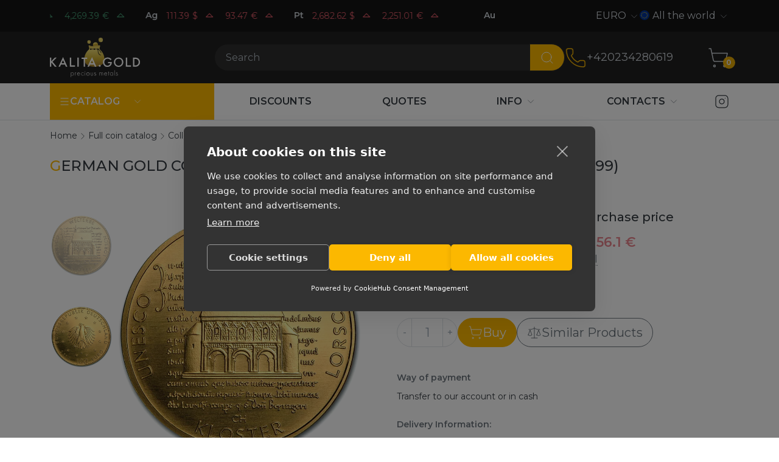

--- FILE ---
content_type: text/html; charset=UTF-8
request_url: https://kalitagold.eu/katalog/collectibles/zolotaya-moneta-germanii-lorshskoe-abbatstvo-155gr-chistogo-zolota-(proba-09999)
body_size: 19738
content:
<!DOCTYPE html>
<html lang="en" class="custom-scroll">
         
<head>
    <meta charset="utf-8"/>
    <meta http-equiv="X-UA-Compatible" content="IE=edge">
    <title>German gold coin «Lorsch Abbey» 15.5 g pure gold (sample 0.9999) | kalitagold.eu</title>
    <meta name="viewport" content="width=device-width,initial-scale=1">
    <meta name="google-site-verification" content="LCsUj6Ep1vNmDeOeQVWChvgS5oZkI-h4ujQlXyl2dhc" />
    <meta name="description" content="kalitagold.eu buy German gold coin «Lorsch Abbey» 15.5 g pure gold (sample 0.9999) Guarantee Delivery Wide selection"/>
    <meta property="og:locale" content="en-US"/>
    <meta property="og:type" content="website"/>
    <meta property="og:url" content="https://kalitagold.eu/katalog/collectibles/zolotaya-moneta-germanii-lorshskoe-abbatstvo-155gr-chistogo-zolota-(proba-09999)"/>
    <meta property="og:site_name" content=""/>
    <meta property="og:title" content="German gold coin «Lorsch Abbey» 15.5 g pure gold (sample 0.9999) | kalitagold.eu"/>
    <meta property="og:description" content="kalitagold.eu buy German gold coin «Lorsch Abbey» 15.5 g pure gold (sample 0.9999) Guarantee Delivery Wide selection"/>
    <meta name="google-site-verification" content="_enxiWyM6DyqZ9_FZd_zQv5bZ1A86e-w0zGd_KUvQOE" />
    
    <link rel="canonical" href="https://kalitagold.eu/katalog/collectibles/zolotaya-moneta-germanii-lorshskoe-abbatstvo-155gr-chistogo-zolota-(proba-09999)" />
	<link rel="alternate" hreflang="ru" href="https://kalita.gold/katalog/collectibles/zolotaya-moneta-germanii-lorshskoe-abbatstvo-155gr-chistogo-zolota-(proba-09999)" />
	<link rel="alternate" hreflang="en-CZ" href="https://kalitagold.cz/en/katalog/collectibles/zolotaya-moneta-germanii-lorshskoe-abbatstvo-155gr-chistogo-zolota-(proba-09999)" />
	<link rel="alternate" hreflang="cs" href="https://kalitagold.cz/katalog/collectibles/zolotaya-moneta-germanii-lorshskoe-abbatstvo-155gr-chistogo-zolota-(proba-09999)" />
	<link rel="alternate" hreflang="en-CH" href="https://kalitagold.ch/en/katalog/collectibles/zolotaya-moneta-germanii-lorshskoe-abbatstvo-155gr-chistogo-zolota-(proba-09999)" />
	<link rel="alternate" hreflang="fr-CH" href="https://kalitagold.ch/fr/katalog/collectibles/zolotaya-moneta-germanii-lorshskoe-abbatstvo-155gr-chistogo-zolota-(proba-09999)" />
	<link rel="alternate" hreflang="it-CH" href="https://kalitagold.ch/it/katalog/collectibles/zolotaya-moneta-germanii-lorshskoe-abbatstvo-155gr-chistogo-zolota-(proba-09999)" />
	<link rel="alternate" hreflang="de-CH" href="https://kalitagold.ch/katalog/collectibles/zolotaya-moneta-germanii-lorshskoe-abbatstvo-155gr-chistogo-zolota-(proba-09999)" />
	<link rel="alternate" hreflang="de" href="https://kalitagold.de/katalog/collectibles/zolotaya-moneta-germanii-lorshskoe-abbatstvo-155gr-chistogo-zolota-(proba-09999)" />
	<link rel="alternate" hreflang="es" href="https://kalitagold.es/katalog/collectibles/zolotaya-moneta-germanii-lorshskoe-abbatstvo-155gr-chistogo-zolota-(proba-09999)" />
	<link rel="alternate" hreflang="en-ES" href="https://kalitagold.es/en/katalog/collectibles/zolotaya-moneta-germanii-lorshskoe-abbatstvo-155gr-chistogo-zolota-(proba-09999)" />
	<link rel="alternate" hreflang="fr" href="https://kalitagold.fr/katalog/collectibles/zolotaya-moneta-germanii-lorshskoe-abbatstvo-155gr-chistogo-zolota-(proba-09999)" />
	<link rel="alternate" hreflang="en-FR" href="https://kalitagold.fr/en/katalog/collectibles/zolotaya-moneta-germanii-lorshskoe-abbatstvo-155gr-chistogo-zolota-(proba-09999)" />
	<link rel="alternate" hreflang="it" href="https://kalitagold.it/katalog/collectibles/zolotaya-moneta-germanii-lorshskoe-abbatstvo-155gr-chistogo-zolota-(proba-09999)" />
	<link rel="alternate" hreflang="en-IT" href="https://kalitagold.it/en/katalog/collectibles/zolotaya-moneta-germanii-lorshskoe-abbatstvo-155gr-chistogo-zolota-(proba-09999)" />
	<link rel="alternate" hreflang="en-NL" href="https://kalitagold.nl/en/katalog/collectibles/zolotaya-moneta-germanii-lorshskoe-abbatstvo-155gr-chistogo-zolota-(proba-09999)" />
	<link rel="alternate" hreflang="pl" href="https://kalitagold.pl/katalog/collectibles/zolotaya-moneta-germanii-lorshskoe-abbatstvo-155gr-chistogo-zolota-(proba-09999)" />
	<link rel="alternate" hreflang="en-PL" href="https://kalitagold.pl/en/katalog/collectibles/zolotaya-moneta-germanii-lorshskoe-abbatstvo-155gr-chistogo-zolota-(proba-09999)" />
	<link rel="alternate" hreflang="en-GB" href="https://kalitagold.uk/katalog/collectibles/zolotaya-moneta-germanii-lorshskoe-abbatstvo-155gr-chistogo-zolota-(proba-09999)" />
	<link rel="alternate" hreflang="en-BE" href="https://kalitagold.be/en/katalog/collectibles/zolotaya-moneta-germanii-lorshskoe-abbatstvo-155gr-chistogo-zolota-(proba-09999)" />
	<link rel="alternate" hreflang="fr-BE" href="https://kalitagold.be/fr/katalog/collectibles/zolotaya-moneta-germanii-lorshskoe-abbatstvo-155gr-chistogo-zolota-(proba-09999)" />
	<link rel="alternate" hreflang="de-BE" href="https://kalitagold.be/de/katalog/collectibles/zolotaya-moneta-germanii-lorshskoe-abbatstvo-155gr-chistogo-zolota-(proba-09999)" />
	<link rel="alternate" hreflang="de-AT" href="https://kalitagold.at/katalog/collectibles/zolotaya-moneta-germanii-lorshskoe-abbatstvo-155gr-chistogo-zolota-(proba-09999)" />
	<link rel="alternate" hreflang="en-AT" href="https://kalitagold.at/en/katalog/collectibles/zolotaya-moneta-germanii-lorshskoe-abbatstvo-155gr-chistogo-zolota-(proba-09999)" />
	<link rel="alternate" hreflang="en-EU" href="https://kalitagold.eu/katalog/collectibles/zolotaya-moneta-germanii-lorshskoe-abbatstvo-155gr-chistogo-zolota-(proba-09999)" />
	<link rel="alternate" hreflang="en-DE" href="https://kalitagold.de/en/katalog/collectibles/zolotaya-moneta-germanii-lorshskoe-abbatstvo-155gr-chistogo-zolota-(proba-09999)" />
	<link rel="alternate" hreflang="nl-BE" href="https://kalitagold.be/katalog/collectibles/zolotaya-moneta-germanii-lorshskoe-abbatstvo-155gr-chistogo-zolota-(proba-09999)" />
	<link rel="alternate" hreflang="nl" href="https://kalitagold.nl/katalog/collectibles/zolotaya-moneta-germanii-lorshskoe-abbatstvo-155gr-chistogo-zolota-(proba-09999)" />
    <link rel="apple-touch-icon" sizes="180x180" href="/assets/templates/default/images/favicon/apple-touch-icon.png">
    <link rel="icon" type="image/png" sizes="32x32" href="/assets/templates/default/images/favicon/favicon-32x32.png">
    <link rel="icon" type="image/png" sizes="16x16" href="/assets/templates/default/images/favicon/favicon-16x16.png">
    <link rel="manifest" href="/assets/templates/default/images/favicon/site.webmanifest">
    <link rel="mask-icon" href="/assets/templates/default/images/favicon/safari-pinned-tab.svg" color="#5bbad5">
    <link rel="shortcut icon" href="/assets/templates/default/images/favicon/favicon.ico">
    <meta name="msapplication-TileColor" content="#141414">
    <meta name="msapplication-config" content="/assets/templates/default/images/favicon/browserconfig.xml">
    <meta name="theme-color" content="#ffffff">
    <link rel="image_src" href="https://kalitagold.eu//assets/images/products/211/kloster-avers.png"/>
    <link rel="preconnect" href="https://fonts.googleapis.com">
    <link rel="preconnect" href="https://fonts.gstatic.com" crossorigin>
    <link href="https://fonts.googleapis.com/css2?family=Montserrat:ital,wght@0,100;0,200;0,300;0,400;0,500;0,600;0,700;1,100;1,200;1,300;1,400;1,500;1,600;1,700&display=swap" rel="stylesheet">
    <link rel="stylesheet" href="/assets/templates/default/css/style.css?v=15"/>
    
    <script>
        window.dataLayer = window.dataLayer || [];
        function gtag(){ dataLayer.push(arguments); }

        gtag('consent', 'default', {
            ad_storage: 'denied',
            ad_user_data: 'denied',
            ad_personalization: 'denied',
            analytics_storage: 'denied',
            functionality_storage: 'denied',
            security_storage: 'granted',
            wait_for_update: 500
        });

        gtag('set', 'ads_data_redaction', true);
    </script>

    <!-- Google Tag Manager -->
    <script>(function(w,d,s,l,i){w[l]=w[l]||[];w[l].push({'gtm.start':
        new Date().getTime(),event:'gtm.js'});var f=d.getElementsByTagName(s)[0],
                j=d.createElement(s),dl=l!='dataLayer'?'&l='+l:'';j.async=true;j.src=
                'https://www.googletagmanager.com/gtm.js?id='+i+dl;f.parentNode.insertBefore(j,f);
                })(window,document,'script','dataLayer','GTM-KHF8MKJ');</script>
    <!-- End Google Tag Manager -->

    <script> gtag('config', 'G-6FYHE3WN8M', { send_page_view: true }); </script>
<script type="text/javascript">
    (function(c, l, a, r, i, t, y){
        c[a] = c[a] || function() {
            (c[a].q = c[a].q || []).push(arguments)
        };
        t = l.createElement(r);
        t.async = 1;
        t.src = "https://www.clarity.ms/tag/" + i;
        y = l.getElementsByTagName(r)[0];
        y.parentNode.insertBefore(t, y);
    })(window, document, "clarity", "script", "your-project-id");
</script>

<link rel="stylesheet" href="/assets/components/minishop2/css/web/default.css?v=8124027e82" type="text/css" />
<link rel="stylesheet" href="/assets/components/minishop2/css/web/lib/jquery.jgrowl.min.css" type="text/css" />
<script>miniShop2Config = {"close_all_message":"close all","cssUrl":"\/assets\/components\/minishop2\/css\/web\/","jsUrl":"\/assets\/components\/minishop2\/js\/web\/","actionUrl":"\/assets\/components\/minishop2\/action.php","ctx":"web","price_format":[2,"."," "],"price_format_no_zeros":true,"weight_format":[3,"."," "],"weight_format_no_zeros":true};</script>
<link rel="stylesheet" href="/assets/components/easycomm/css/web/ec.default.css" type="text/css" />
<script type="text/javascript">easyCommConfig = {"ctx":"web","jsUrl":"\/assets\/components\/easycomm\/js\/web\/","cssUrl":"\/assets\/components\/easycomm\/css\/web\/","imgUrl":"\/assets\/components\/easycomm\/img\/web\/","actionUrl":"\/assets\/components\/easycomm\/action.php","reCaptchaSiteKey":""}</script>
<link rel="stylesheet" href="/assets/components/mspricedynamics/css/web/default.min.css" type="text/css" />
<script> var msMultiCurrencyConfig = {"actionUrl":"\/assets\/components\/msmulticurrency\/action.php","cartUserCurrency":"0","setId":"1","ctx":"web","cultureKey":"en-EU","userCurrencyId":"3","baseCurrencyId":"3","course":"1.00000000","mode":"normal","symbol":"right"};</script>
<script> var polylangConfig = {"actionUrl":"\/assets\/components\/polylang\/action.php","trigger":"polylang-toggle"};</script>
</head>
<body>
    <script>
        dataLayer.push({
            event: 'view_item',
            ecommerce: {
                currency: 'EUR',
                value: 2313.1,
                items: [{
                    item_id: '211',
                    item_name: 'German gold coin «Lorsch Abbey» 15.5 g pure gold (sample 0.9999)',
                    item_category: 'Collectible coins',
                    price: 2313.1,
                    quantity: 1
                }]
            }
        });
    </script>
<!-- Google Tag Manager (noscript) -->
<noscript><iframe src="https://www.googletagmanager.com/ns.html?id=GTM-KHF8MKJ"
                  height="0" width="0" style="display:none;visibility:hidden"></iframe></noscript>
<!-- End Google Tag Manager (noscript) -->
<header id="header" class="header">
    <div id="top-header" class="header__top  top-header">
        <div class="container">
           <div class="row align-items-center">
    <div class="col-md-6 col-lg-8 top-header__left">
        <a href="/quotes-online" class="quotes quotes--dark quotes--inline" data-quotes-online data-quotes-marquee>
    <div class="quotes__items">
                            <dev class="quotes__item">
            <dev class="quotes__ticker">Au</dev>
                                            <dev data-quote-xau_usd class="quotes__quote quote  quote--up">
                    <dev class="quote__price" data-quote-price>5,088.00</dev>
                    <dev class="quote__currency">$</dev>
                    <svg
                            xmlns="http://www.w3.org/2000/svg"
                            width="22"
                            height="22"
                            viewBox="0 0 24 24"
                            fill="none"
                            class="quote__trend"
                            stroke="currentColor"
                            stroke-width="1.25"
                            stroke-linecap="round"
                            stroke-linejoin="round"
                    >
                        <path d="M18 14l-6 -6l-6 6h12" />
                    </svg>

                </dev>
                                            <dev data-quote-xau_eur class="quotes__quote quote  quote--up">
                    <dev class="quote__price" data-quote-price>4,269.39</dev>
                    <dev class="quote__currency">€</dev>
                    <svg
                            xmlns="http://www.w3.org/2000/svg"
                            width="22"
                            height="22"
                            viewBox="0 0 24 24"
                            fill="none"
                            class="quote__trend"
                            stroke="currentColor"
                            stroke-width="1.25"
                            stroke-linecap="round"
                            stroke-linejoin="round"
                    >
                        <path d="M18 14l-6 -6l-6 6h12" />
                    </svg>

                </dev>
                                     </dev>
                            <dev class="quotes__item">
            <dev class="quotes__ticker">Ag</dev>
                                            <dev data-quote-xag_usd class="quotes__quote quote  quote--down">
                    <dev class="quote__price" data-quote-price>111.39</dev>
                    <dev class="quote__currency">$</dev>
                    <svg
                            xmlns="http://www.w3.org/2000/svg"
                            width="22"
                            height="22"
                            viewBox="0 0 24 24"
                            fill="none"
                            class="quote__trend"
                            stroke="currentColor"
                            stroke-width="1.25"
                            stroke-linecap="round"
                            stroke-linejoin="round"
                    >
                        <path d="M18 14l-6 -6l-6 6h12" />
                    </svg>

                </dev>
                                            <dev data-quote-xag_eur class="quotes__quote quote  quote--down">
                    <dev class="quote__price" data-quote-price>93.47</dev>
                    <dev class="quote__currency">€</dev>
                    <svg
                            xmlns="http://www.w3.org/2000/svg"
                            width="22"
                            height="22"
                            viewBox="0 0 24 24"
                            fill="none"
                            class="quote__trend"
                            stroke="currentColor"
                            stroke-width="1.25"
                            stroke-linecap="round"
                            stroke-linejoin="round"
                    >
                        <path d="M18 14l-6 -6l-6 6h12" />
                    </svg>

                </dev>
                                     </dev>
                            <dev class="quotes__item">
            <dev class="quotes__ticker">Pt</dev>
                                            <dev data-quote-xpt_usd class="quotes__quote quote  quote--down">
                    <dev class="quote__price" data-quote-price>2,682.62</dev>
                    <dev class="quote__currency">$</dev>
                    <svg
                            xmlns="http://www.w3.org/2000/svg"
                            width="22"
                            height="22"
                            viewBox="0 0 24 24"
                            fill="none"
                            class="quote__trend"
                            stroke="currentColor"
                            stroke-width="1.25"
                            stroke-linecap="round"
                            stroke-linejoin="round"
                    >
                        <path d="M18 14l-6 -6l-6 6h12" />
                    </svg>

                </dev>
                                            <dev data-quote-xpt_eur class="quotes__quote quote  quote--down">
                    <dev class="quote__price" data-quote-price>2,251.01</dev>
                    <dev class="quote__currency">€</dev>
                    <svg
                            xmlns="http://www.w3.org/2000/svg"
                            width="22"
                            height="22"
                            viewBox="0 0 24 24"
                            fill="none"
                            class="quote__trend"
                            stroke="currentColor"
                            stroke-width="1.25"
                            stroke-linecap="round"
                            stroke-linejoin="round"
                    >
                        <path d="M18 14l-6 -6l-6 6h12" />
                    </svg>

                </dev>
                                     </dev>
                         </div>
</a>
    </div>
    <div class="col-md-6 col-lg-4 top-header__right">
        <div class="spoiler spoiler--currency spoiler--dark spoiler--arrow" data-spoilers>
    <span class="spoiler__selected">EURO</span>
    <button class="spoiler__toggle" data-spoiler type="button">
        <svg xmlns="http://www.w3.org/2000/svg" width="18" height="18" class="toggle__icon"  viewBox="0 0 24 24" fill="none" stroke="currentColor" stroke-width="1" stroke-linecap="round" stroke-linejoin="round"><path d="m6 9 6 6 6-6"/></svg>
    </button>
    <div class="spoiler__dropdown">
        <ul class="dropdown__list">
                            <li class="dropdown__item">
                    <a href="#" data-id="3" class="dropdown__link msmc-dropdown-item">EURO</a>
                </li>
                            <li class="dropdown__item">
                    <a href="#" data-id="4" class="dropdown__link msmc-dropdown-item">CZK</a>
                </li>
                    </ul>
    </div>
</div>
        
        <div class="spoiler spoiler--country spoiler--dark spoiler--arrow" data-spoilers>
    <span class="spoiler__selected"><img class="icon icon--round icon--x16" src="/assets/templates/default/images/flags/eu.svg">All the world</span>
    <button class="spoiler__toggle" data-spoiler type="button">
        <svg xmlns="http://www.w3.org/2000/svg" width="18" height="18" class="toggle__icon"  viewBox="0 0 24 24" fill="none" stroke="currentColor" stroke-width="1" stroke-linecap="round" stroke-linejoin="round"><path d="m6 9 6 6 6-6"/></svg>
    </button>
    <div class="spoiler__dropdown">
        <ul class="dropdown__list">
                                                <li class="dropdown__item"><a href="https://kalitagold.cz/katalog/collectibles/zolotaya-moneta-germanii-lorshskoe-abbatstvo-155gr-chistogo-zolota-(proba-09999)" class="dropdown__link"><img class="icon icon--round icon--x16" src="/assets/templates/default/images/flags/cz.svg">Česká rep.</a></li>
                                                                <li class="dropdown__item"><a href="https://kalitagold.ch/katalog/collectibles/zolotaya-moneta-germanii-lorshskoe-abbatstvo-155gr-chistogo-zolota-(proba-09999)" class="dropdown__link"><img class="icon icon--round icon--x16" src="/assets/templates/default/images/flags/ch.svg">Schweiz</a></li>
                                                                <li class="dropdown__item"><a href="https://kalitagold.de/katalog/collectibles/zolotaya-moneta-germanii-lorshskoe-abbatstvo-155gr-chistogo-zolota-(proba-09999)" class="dropdown__link"><img class="icon icon--round icon--x16" src="/assets/templates/default/images/flags/de.svg">Deutschland</a></li>
                                                                <li class="dropdown__item"><a href="https://kalitagold.es/katalog/collectibles/zolotaya-moneta-germanii-lorshskoe-abbatstvo-155gr-chistogo-zolota-(proba-09999)" class="dropdown__link"><img class="icon icon--round icon--x16" src="/assets/templates/default/images/flags/es.svg">España</a></li>
                                                                                            <li class="dropdown__item"><a href="https://kalitagold.fr/katalog/collectibles/zolotaya-moneta-germanii-lorshskoe-abbatstvo-155gr-chistogo-zolota-(proba-09999)" class="dropdown__link"><img class="icon icon--round icon--x16" src="/assets/templates/default/images/flags/fr.svg">La France</a></li>
                                                                <li class="dropdown__item"><a href="https://kalitagold.it/katalog/collectibles/zolotaya-moneta-germanii-lorshskoe-abbatstvo-155gr-chistogo-zolota-(proba-09999)" class="dropdown__link"><img class="icon icon--round icon--x16" src="/assets/templates/default/images/flags/it.svg">Italia</a></li>
                                                                <li class="dropdown__item"><a href="https://kalitagold.nl/katalog/collectibles/zolotaya-moneta-germanii-lorshskoe-abbatstvo-155gr-chistogo-zolota-(proba-09999)" class="dropdown__link"><img class="icon icon--round icon--x16" src="/assets/templates/default/images/flags/nl.svg">Nederland</a></li>
                                                                <li class="dropdown__item"><a href="https://kalitagold.pl/katalog/collectibles/zolotaya-moneta-germanii-lorshskoe-abbatstvo-155gr-chistogo-zolota-(proba-09999)" class="dropdown__link"><img class="icon icon--round icon--x16" src="/assets/templates/default/images/flags/pl.svg">Polska</a></li>
                                                                <li class="dropdown__item"><a href="https://kalitagold.uk/katalog/collectibles/zolotaya-moneta-germanii-lorshskoe-abbatstvo-155gr-chistogo-zolota-(proba-09999)" class="dropdown__link"><img class="icon icon--round icon--x16" src="/assets/templates/default/images/flags/gb.svg">UK</a></li>
                                                                <li class="dropdown__item"><a href="https://kalitagold.be/katalog/collectibles/zolotaya-moneta-germanii-lorshskoe-abbatstvo-155gr-chistogo-zolota-(proba-09999)" class="dropdown__link"><img class="icon icon--round icon--x16" src="/assets/templates/default/images/flags/be.svg">België</a></li>
                                                                <li class="dropdown__item"><a href="https://kalitagold.at/katalog/collectibles/zolotaya-moneta-germanii-lorshskoe-abbatstvo-155gr-chistogo-zolota-(proba-09999)" class="dropdown__link"><img class="icon icon--round icon--x16" src="/assets/templates/default/images/flags/at.svg">Österreich</a></li>
                                                                <li class="dropdown__item"><a href="https://kalita.gold/katalog/collectibles/zolotaya-moneta-germanii-lorshskoe-abbatstvo-155gr-chistogo-zolota-(proba-09999)" class="dropdown__link"><img class="icon icon--round icon--x16" src="/assets/templates/default/images/flags/ru.svg">Русский</a></li>
                                    </ul>
    </div>
</div>
    </div>
</div>
        </div>
    </div>
    <div id="middle-header" class="header__middle middle-header">
        <div class="container">
            <div class="middle-header__left">
    <a  class="logo"  href="https://kalitagold.eu/">
        <img src="/assets/templates/default/images/logo/logo_en.svg" alt="Precious metals">
    </a>
</div>
<div class="middle-header__center">
    <botton class="burger" data-burger="mobile-navbar">
        <div class="burger__icon"></div>
    </botton>
    <form action="/search" class="search" data-da=".search-bar .search-bar__inner,992" >
        <div class="input-group">
            <input type="text" class="search__input form-control" name="query" value="" placeholder="Search" aria-label="Search" aria-describedby="btn-search">
            <button class="search__btn btn" type="submit" id="btn-search">
                <svg xmlns="http://www.w3.org/2000/svg" width="24" height="24" viewBox="0 0 24 24" fill="none" stroke="currentColor" stroke-width="1" stroke-linecap="round" stroke-linejoin="round" class="btn__icon"><path d="m21 21-4.34-4.34"/><circle cx="11" cy="11" r="8"/></svg>

            </button>
        </div>
    </form>
    <div class="search-bar">
        <div class="search-bar__inner container"></div>
    </div>
</div>
<div class="middle-header__right">
    <div class="phones" data-da=".middle-header__center,992">
    <a href="tel:+420234280619" class="phones__img" onclick="gtag('event', 'click', { 'event_category': 'zvonok', 'event_label': '' }); return true;">
    <svg xmlns="http://www.w3.org/2000/svg" width="36" height="36" viewBox="0 0 24 24" fill="none" stroke="currentColor" stroke-width="1" stroke-linecap="round" stroke-linejoin="round"><path d="M13.832 16.568a1 1 0 0 0 1.213-.303l.355-.465A2 2 0 0 1 17 15h3a2 2 0 0 1 2 2v3a2 2 0 0 1-2 2A18 18 0 0 1 2 4a2 2 0 0 1 2-2h3a2 2 0 0 1 2 2v3a2 2 0 0 1-.8 1.6l-.468.351a1 1 0 0 0-.292 1.233 14 14 0 0 0 6.392 6.384"/></svg>
    </a>
    <a class="phones__number" href="tel:+420234280619" onclick="gtag('event', 'click', { 'event_category': 'zvonok', 'event_label': '' }); return true;">
        +420234280619
    </a>
</div>
    <div class="middle-header__actions actions">
        <button class="middle-header__search-toggle search-toggle" data-search-toggle>
            <svg xmlns="http://www.w3.org/2000/svg" width="36" height="36" viewBox="0 0 24 24" fill="none" stroke="currentColor" stroke-width="1" stroke-linecap="round" stroke-linejoin="round"><path d="m21 21-4.34-4.34"/><circle cx="11" cy="11" r="8"/></svg>
        </button>
        <a class="middle-header__minicart minicart" href="/cart">
    <svg xmlns="http://www.w3.org/2000/svg" width="36" height="36" viewBox="0 0 24 24" fill="none" stroke="currentColor" stroke-width="1" stroke-linecap="round" stroke-linejoin="round"><circle cx="8" cy="21" r="1"/><circle cx="19" cy="21" r="1"/><path d="M2.05 2.05h2l2.66 12.42a2 2 0 0 0 2 1.58h9.78a2 2 0 0 0 1.95-1.57l1.65-7.43H5.12"/></svg>
    <span class="minicart__count ms2_total_count">0</span>
</a>
    </div>
</div>
        </div>
    </div>
    <div id="bottom-header" class="header__bottom bottom-header">
        <div class="container">
            <div class="bottom-header__left">
    <nav id="nav-catalog" class="navbar navbar--inline navbar--catalog">
        <ul class="nav">
    <li class="nav__item nav__item--dropdown">
        <a class="nav__link" href="/katalog/">
            <div class="d-flex align-items-center gap-2">
            <svg xmlns="http://www.w3.org/2000/svg" width="18" height="18"  viewBox="0 0 24 24" fill="none" stroke="currentColor" stroke-width="1.5" stroke-linecap="round" stroke-linejoin="round"><path d="M4 5h16"/><path d="M4 12h16"/><path d="M4 19h16"/></svg>
            <span>Catalog</span>
            </div>
        </a>
       <span class="nav__toggle">
           <svg xmlns="http://www.w3.org/2000/svg" width="18" height="18" class="toggle__icon" viewBox="0 0 24 24" fill="none" stroke="currentColor" stroke-width="1" stroke-linecap="round" stroke-linejoin="round"><path d="m6 9 6 6 6-6"/></svg>
       </span>
        <ul class="subnav subnav--inline" data-subnav-inline>
            <li  class="nav__item first nav__item--dropdown" >
    <a class="nav__link" href="/katalog/"><span>Products</span></a>
    <span class="nav__toggle">
        <svg xmlns="http://www.w3.org/2000/svg" width="18" height="18" class="toggle__icon" viewBox="0 0 24 24" fill="none" stroke="currentColor" stroke-width="1" stroke-linecap="round" stroke-linejoin="round"><path d="m6 9 6 6 6-6"/></svg>
    </span>
    <ul class="subnav "><li  class="nav__item first nav__item--dropdown" >
    <a class="nav__link" href="/katalog/collectibles/"><span>Collectible coins</span></a>
    <span class="nav__toggle">
        <svg xmlns="http://www.w3.org/2000/svg" width="18" height="18" class="toggle__icon" viewBox="0 0 24 24" fill="none" stroke="currentColor" stroke-width="1" stroke-linecap="round" stroke-linejoin="round"><path d="m6 9 6 6 6-6"/></svg>
    </span>
    <ul class="subnav "><li  class="nav__item first" >
    <a class="nav__link" href="https://kalitagold.eu/katalog/collectibles/silver/"><span>Silver Collectible Coins</span></a>
    <span class="nav__toggle">
        <svg xmlns="http://www.w3.org/2000/svg" width="18" height="18" class="toggle__icon" viewBox="0 0 24 24" fill="none" stroke="currentColor" stroke-width="1" stroke-linecap="round" stroke-linejoin="round"><path d="m6 9 6 6 6-6"/></svg>
    </span>
    
</li><li  class="nav__item" >
    <a class="nav__link" href="https://kalitagold.eu/katalog/collectibles/gold/"><span>Gold Collectible Coins</span></a>
    <span class="nav__toggle">
        <svg xmlns="http://www.w3.org/2000/svg" width="18" height="18" class="toggle__icon" viewBox="0 0 24 24" fill="none" stroke="currentColor" stroke-width="1" stroke-linecap="round" stroke-linejoin="round"><path d="m6 9 6 6 6-6"/></svg>
    </span>
    
</li><li  class="nav__item last" >
    <a class="nav__link" href="https://kalitagold.eu/katalog/collectibles/platinum/"><span>Platinum Collectible Coins</span></a>
    <span class="nav__toggle">
        <svg xmlns="http://www.w3.org/2000/svg" width="18" height="18" class="toggle__icon" viewBox="0 0 24 24" fill="none" stroke="currentColor" stroke-width="1" stroke-linecap="round" stroke-linejoin="round"><path d="m6 9 6 6 6-6"/></svg>
    </span>
    
</li></ul>
</li><li  class="nav__item nav__item--dropdown" >
    <a class="nav__link" href="/katalog/bullion-coins/"><span>Bullion Coins</span></a>
    <span class="nav__toggle">
        <svg xmlns="http://www.w3.org/2000/svg" width="18" height="18" class="toggle__icon" viewBox="0 0 24 24" fill="none" stroke="currentColor" stroke-width="1" stroke-linecap="round" stroke-linejoin="round"><path d="m6 9 6 6 6-6"/></svg>
    </span>
    <ul class="subnav "><li  class="nav__item first" >
    <a class="nav__link" href="https://kalitagold.eu/katalog/bullion-coins/silver/"><span>Silver Bullion Coins</span></a>
    <span class="nav__toggle">
        <svg xmlns="http://www.w3.org/2000/svg" width="18" height="18" class="toggle__icon" viewBox="0 0 24 24" fill="none" stroke="currentColor" stroke-width="1" stroke-linecap="round" stroke-linejoin="round"><path d="m6 9 6 6 6-6"/></svg>
    </span>
    
</li><li  class="nav__item" >
    <a class="nav__link" href="https://kalitagold.eu/katalog/bullion-coins/gold/"><span>Gold Bullion Coins</span></a>
    <span class="nav__toggle">
        <svg xmlns="http://www.w3.org/2000/svg" width="18" height="18" class="toggle__icon" viewBox="0 0 24 24" fill="none" stroke="currentColor" stroke-width="1" stroke-linecap="round" stroke-linejoin="round"><path d="m6 9 6 6 6-6"/></svg>
    </span>
    
</li><li  class="nav__item last" >
    <a class="nav__link" href="https://kalitagold.eu/katalog/bullion-coins/platinum/"><span>Platinum Bullion Coins</span></a>
    <span class="nav__toggle">
        <svg xmlns="http://www.w3.org/2000/svg" width="18" height="18" class="toggle__icon" viewBox="0 0 24 24" fill="none" stroke="currentColor" stroke-width="1" stroke-linecap="round" stroke-linejoin="round"><path d="m6 9 6 6 6-6"/></svg>
    </span>
    
</li></ul>
</li><li  class="nav__item last nav__item--dropdown" >
    <a class="nav__link" href="/katalog/slitki/"><span>Bars</span></a>
    <span class="nav__toggle">
        <svg xmlns="http://www.w3.org/2000/svg" width="18" height="18" class="toggle__icon" viewBox="0 0 24 24" fill="none" stroke="currentColor" stroke-width="1" stroke-linecap="round" stroke-linejoin="round"><path d="m6 9 6 6 6-6"/></svg>
    </span>
    <ul class="subnav "><li  class="nav__item first" >
    <a class="nav__link" href="https://kalitagold.eu/katalog/slitki/gold/"><span>Gold bars</span></a>
    <span class="nav__toggle">
        <svg xmlns="http://www.w3.org/2000/svg" width="18" height="18" class="toggle__icon" viewBox="0 0 24 24" fill="none" stroke="currentColor" stroke-width="1" stroke-linecap="round" stroke-linejoin="round"><path d="m6 9 6 6 6-6"/></svg>
    </span>
    
</li><li  class="nav__item" >
    <a class="nav__link" href="https://kalitagold.eu/katalog/slitki/silver/"><span>Silver bars</span></a>
    <span class="nav__toggle">
        <svg xmlns="http://www.w3.org/2000/svg" width="18" height="18" class="toggle__icon" viewBox="0 0 24 24" fill="none" stroke="currentColor" stroke-width="1" stroke-linecap="round" stroke-linejoin="round"><path d="m6 9 6 6 6-6"/></svg>
    </span>
    
</li><li  class="nav__item last" >
    <a class="nav__link" href="https://kalitagold.eu/katalog/slitki/platinum/"><span>Platinum ingots</span></a>
    <span class="nav__toggle">
        <svg xmlns="http://www.w3.org/2000/svg" width="18" height="18" class="toggle__icon" viewBox="0 0 24 24" fill="none" stroke="currentColor" stroke-width="1" stroke-linecap="round" stroke-linejoin="round"><path d="m6 9 6 6 6-6"/></svg>
    </span>
    
</li></ul>
</li></ul>
</li><li  class="nav__item nav__item--dropdown" >
    <a class="nav__link" href=""><span>Metals</span></a>
    <span class="nav__toggle">
        <svg xmlns="http://www.w3.org/2000/svg" width="18" height="18" class="toggle__icon" viewBox="0 0 24 24" fill="none" stroke="currentColor" stroke-width="1" stroke-linecap="round" stroke-linejoin="round"><path d="m6 9 6 6 6-6"/></svg>
    </span>
    <ul class="subnav "><li  class="nav__item first" >
    <a class="nav__link" href="https://kalitagold.eu/katalog/gold-coins/"><span>Gold</span></a>
    <span class="nav__toggle">
        <svg xmlns="http://www.w3.org/2000/svg" width="18" height="18" class="toggle__icon" viewBox="0 0 24 24" fill="none" stroke="currentColor" stroke-width="1" stroke-linecap="round" stroke-linejoin="round"><path d="m6 9 6 6 6-6"/></svg>
    </span>
    
</li><li  class="nav__item" >
    <a class="nav__link" href="https://kalitagold.eu/katalog/silver-coins/"><span>Silver</span></a>
    <span class="nav__toggle">
        <svg xmlns="http://www.w3.org/2000/svg" width="18" height="18" class="toggle__icon" viewBox="0 0 24 24" fill="none" stroke="currentColor" stroke-width="1" stroke-linecap="round" stroke-linejoin="round"><path d="m6 9 6 6 6-6"/></svg>
    </span>
    
</li><li  class="nav__item" >
    <a class="nav__link" href="https://kalitagold.eu/katalog/bimetallic-coins/"><span>Bimetal</span></a>
    <span class="nav__toggle">
        <svg xmlns="http://www.w3.org/2000/svg" width="18" height="18" class="toggle__icon" viewBox="0 0 24 24" fill="none" stroke="currentColor" stroke-width="1" stroke-linecap="round" stroke-linejoin="round"><path d="m6 9 6 6 6-6"/></svg>
    </span>
    
</li><li  class="nav__item last" >
    <a class="nav__link" href="https://kalitagold.eu/katalog/platinum-coins/"><span>Platinum</span></a>
    <span class="nav__toggle">
        <svg xmlns="http://www.w3.org/2000/svg" width="18" height="18" class="toggle__icon" viewBox="0 0 24 24" fill="none" stroke="currentColor" stroke-width="1" stroke-linecap="round" stroke-linejoin="round"><path d="m6 9 6 6 6-6"/></svg>
    </span>
    
</li></ul>
</li><li  class="nav__item nav__item--dropdown" >
    <a class="nav__link" href=""><span>Country of origin</span></a>
    <span class="nav__toggle">
        <svg xmlns="http://www.w3.org/2000/svg" width="18" height="18" class="toggle__icon" viewBox="0 0 24 24" fill="none" stroke="currentColor" stroke-width="1" stroke-linecap="round" stroke-linejoin="round"><path d="m6 9 6 6 6-6"/></svg>
    </span>
    <ul class="subnav "><li  class="nav__item first" >
    <a class="nav__link" href="https://kalitagold.eu/katalog/australian/"><img  class="icon icon--round icon--x16" src="/assets/templates/default/images/flags/au.svg"><span>Australia</span></a>
    <span class="nav__toggle">
        <svg xmlns="http://www.w3.org/2000/svg" width="18" height="18" class="toggle__icon" viewBox="0 0 24 24" fill="none" stroke="currentColor" stroke-width="1" stroke-linecap="round" stroke-linejoin="round"><path d="m6 9 6 6 6-6"/></svg>
    </span>
    
</li><li  class="nav__item" >
    <a class="nav__link" href="https://kalitagold.eu/katalog/austria/"><img  class="icon icon--round icon--x16" src="/assets/templates/default/images/flags/at.svg"><span>Austria</span></a>
    <span class="nav__toggle">
        <svg xmlns="http://www.w3.org/2000/svg" width="18" height="18" class="toggle__icon" viewBox="0 0 24 24" fill="none" stroke="currentColor" stroke-width="1" stroke-linecap="round" stroke-linejoin="round"><path d="m6 9 6 6 6-6"/></svg>
    </span>
    
</li><li  class="nav__item" >
    <a class="nav__link" href="https://kalitagold.eu/katalog/great-britain/"><img  class="icon icon--round icon--x16" src="/assets/templates/default/images/flags/gb.svg"><span>United Kingdom</span></a>
    <span class="nav__toggle">
        <svg xmlns="http://www.w3.org/2000/svg" width="18" height="18" class="toggle__icon" viewBox="0 0 24 24" fill="none" stroke="currentColor" stroke-width="1" stroke-linecap="round" stroke-linejoin="round"><path d="m6 9 6 6 6-6"/></svg>
    </span>
    
</li><li  class="nav__item" >
    <a class="nav__link" href="https://kalitagold.eu/katalog/ghana/"><img  class="icon icon--round icon--x16" src="/assets/templates/default/images/flags/gh.svg"><span>Ghana</span></a>
    <span class="nav__toggle">
        <svg xmlns="http://www.w3.org/2000/svg" width="18" height="18" class="toggle__icon" viewBox="0 0 24 24" fill="none" stroke="currentColor" stroke-width="1" stroke-linecap="round" stroke-linejoin="round"><path d="m6 9 6 6 6-6"/></svg>
    </span>
    
</li><li  class="nav__item" >
    <a class="nav__link" href="https://kalitagold.eu/katalog/gerrmany/"><img  class="icon icon--round icon--x16" src="/assets/templates/default/images/flags/de.svg"><span>Germany</span></a>
    <span class="nav__toggle">
        <svg xmlns="http://www.w3.org/2000/svg" width="18" height="18" class="toggle__icon" viewBox="0 0 24 24" fill="none" stroke="currentColor" stroke-width="1" stroke-linecap="round" stroke-linejoin="round"><path d="m6 9 6 6 6-6"/></svg>
    </span>
    
</li><li  class="nav__item" >
    <a class="nav__link" href="https://kalitagold.eu/katalog/canada/"><img  class="icon icon--round icon--x16" src="/assets/templates/default/images/flags/ca.svg"><span>Canada</span></a>
    <span class="nav__toggle">
        <svg xmlns="http://www.w3.org/2000/svg" width="18" height="18" class="toggle__icon" viewBox="0 0 24 24" fill="none" stroke="currentColor" stroke-width="1" stroke-linecap="round" stroke-linejoin="round"><path d="m6 9 6 6 6-6"/></svg>
    </span>
    
</li><li  class="nav__item" >
    <a class="nav__link" href="https://kalitagold.eu/katalog/cameroon/"><img  class="icon icon--round icon--x16" src="/assets/templates/default/images/flags/cm.svg"><span>Cameroon</span></a>
    <span class="nav__toggle">
        <svg xmlns="http://www.w3.org/2000/svg" width="18" height="18" class="toggle__icon" viewBox="0 0 24 24" fill="none" stroke="currentColor" stroke-width="1" stroke-linecap="round" stroke-linejoin="round"><path d="m6 9 6 6 6-6"/></svg>
    </span>
    
</li><li  class="nav__item" >
    <a class="nav__link" href="https://kalitagold.eu/katalog/china/"><img  class="icon icon--round icon--x16" src="/assets/templates/default/images/flags/cn.svg"><span>China</span></a>
    <span class="nav__toggle">
        <svg xmlns="http://www.w3.org/2000/svg" width="18" height="18" class="toggle__icon" viewBox="0 0 24 24" fill="none" stroke="currentColor" stroke-width="1" stroke-linecap="round" stroke-linejoin="round"><path d="m6 9 6 6 6-6"/></svg>
    </span>
    
</li><li  class="nav__item" >
    <a class="nav__link" href="https://kalitagold.eu/katalog/mexico/"><img  class="icon icon--round icon--x16" src="/assets/templates/default/images/flags/mx.svg"><span>Mexico</span></a>
    <span class="nav__toggle">
        <svg xmlns="http://www.w3.org/2000/svg" width="18" height="18" class="toggle__icon" viewBox="0 0 24 24" fill="none" stroke="currentColor" stroke-width="1" stroke-linecap="round" stroke-linejoin="round"><path d="m6 9 6 6 6-6"/></svg>
    </span>
    
</li><li  class="nav__item" >
    <a class="nav__link" href="https://kalitagold.eu/katalog/czech/"><img  class="icon icon--round icon--x16" src="/assets/templates/default/images/flags/cz.svg"><span>Czech Republic</span></a>
    <span class="nav__toggle">
        <svg xmlns="http://www.w3.org/2000/svg" width="18" height="18" class="toggle__icon" viewBox="0 0 24 24" fill="none" stroke="currentColor" stroke-width="1" stroke-linecap="round" stroke-linejoin="round"><path d="m6 9 6 6 6-6"/></svg>
    </span>
    
</li><li  class="nav__item" >
    <a class="nav__link" href="https://kalitagold.eu/katalog/usa/"><img  class="icon icon--round icon--x16" src="/assets/templates/default/images/flags/us.svg"><span>USA</span></a>
    <span class="nav__toggle">
        <svg xmlns="http://www.w3.org/2000/svg" width="18" height="18" class="toggle__icon" viewBox="0 0 24 24" fill="none" stroke="currentColor" stroke-width="1" stroke-linecap="round" stroke-linejoin="round"><path d="m6 9 6 6 6-6"/></svg>
    </span>
    
</li><li  class="nav__item" >
    <a class="nav__link" href="https://kalitagold.eu/katalog/france/"><img  class="icon icon--round icon--x16" src="/assets/templates/default/images/flags/fr.svg"><span>France</span></a>
    <span class="nav__toggle">
        <svg xmlns="http://www.w3.org/2000/svg" width="18" height="18" class="toggle__icon" viewBox="0 0 24 24" fill="none" stroke="currentColor" stroke-width="1" stroke-linecap="round" stroke-linejoin="round"><path d="m6 9 6 6 6-6"/></svg>
    </span>
    
</li><li  class="nav__item" >
    <a class="nav__link" href="https://kalitagold.eu/katalog/ukraine/"><img  class="icon icon--round icon--x16" src="/assets/templates/default/images/flags/ua.svg"><span>Ukraine</span></a>
    <span class="nav__toggle">
        <svg xmlns="http://www.w3.org/2000/svg" width="18" height="18" class="toggle__icon" viewBox="0 0 24 24" fill="none" stroke="currentColor" stroke-width="1" stroke-linecap="round" stroke-linejoin="round"><path d="m6 9 6 6 6-6"/></svg>
    </span>
    
</li><li  class="nav__item" >
    <a class="nav__link" href="https://kalitagold.eu/katalog/russia/"><img  class="icon icon--round icon--x16" src="/assets/templates/default/images/flags/ru.svg"><span>Russia</span></a>
    <span class="nav__toggle">
        <svg xmlns="http://www.w3.org/2000/svg" width="18" height="18" class="toggle__icon" viewBox="0 0 24 24" fill="none" stroke="currentColor" stroke-width="1" stroke-linecap="round" stroke-linejoin="round"><path d="m6 9 6 6 6-6"/></svg>
    </span>
    
</li><li  class="nav__item last" >
    <a class="nav__link" href="https://kalitagold.eu/katalog/south-africa/"><img  class="icon icon--round icon--x16" src="/assets/templates/default/images/flags/za.svg"><span>South Africa</span></a>
    <span class="nav__toggle">
        <svg xmlns="http://www.w3.org/2000/svg" width="18" height="18" class="toggle__icon" viewBox="0 0 24 24" fill="none" stroke="currentColor" stroke-width="1" stroke-linecap="round" stroke-linejoin="round"><path d="m6 9 6 6 6-6"/></svg>
    </span>
    
</li></ul>
</li><li  class="nav__item nav__item--dropdown" >
    <a class="nav__link" href=""><span>Theme (series)</span></a>
    <span class="nav__toggle">
        <svg xmlns="http://www.w3.org/2000/svg" width="18" height="18" class="toggle__icon" viewBox="0 0 24 24" fill="none" stroke="currentColor" stroke-width="1" stroke-linecap="round" stroke-linejoin="round"><path d="m6 9 6 6 6-6"/></svg>
    </span>
    <ul class="subnav "><li  class="nav__item first" >
    <a class="nav__link" href="https://kalitagold.eu/katalog/lunar-i/"><span>Lunar I</span></a>
    <span class="nav__toggle">
        <svg xmlns="http://www.w3.org/2000/svg" width="18" height="18" class="toggle__icon" viewBox="0 0 24 24" fill="none" stroke="currentColor" stroke-width="1" stroke-linecap="round" stroke-linejoin="round"><path d="m6 9 6 6 6-6"/></svg>
    </span>
    
</li><li  class="nav__item" >
    <a class="nav__link" href="https://kalitagold.eu/katalog/lunar-ii/"><span>Lunar II</span></a>
    <span class="nav__toggle">
        <svg xmlns="http://www.w3.org/2000/svg" width="18" height="18" class="toggle__icon" viewBox="0 0 24 24" fill="none" stroke="currentColor" stroke-width="1" stroke-linecap="round" stroke-linejoin="round"><path d="m6 9 6 6 6-6"/></svg>
    </span>
    
</li><li  class="nav__item" >
    <a class="nav__link" href="https://kalitagold.eu/katalog/lunar-iii/"><span>Lunar III</span></a>
    <span class="nav__toggle">
        <svg xmlns="http://www.w3.org/2000/svg" width="18" height="18" class="toggle__icon" viewBox="0 0 24 24" fill="none" stroke="currentColor" stroke-width="1" stroke-linecap="round" stroke-linejoin="round"><path d="m6 9 6 6 6-6"/></svg>
    </span>
    
</li><li  class="nav__item" >
    <a class="nav__link" href="https://kalitagold.eu/katalog/tudors-beasts/"><span>Tudor Beasts</span></a>
    <span class="nav__toggle">
        <svg xmlns="http://www.w3.org/2000/svg" width="18" height="18" class="toggle__icon" viewBox="0 0 24 24" fill="none" stroke="currentColor" stroke-width="1" stroke-linecap="round" stroke-linejoin="round"><path d="m6 9 6 6 6-6"/></svg>
    </span>
    
</li><li  class="nav__item" >
    <a class="nav__link" href="https://kalitagold.eu/katalog/australia-at-night/"><span>Australia at night</span></a>
    <span class="nav__toggle">
        <svg xmlns="http://www.w3.org/2000/svg" width="18" height="18" class="toggle__icon" viewBox="0 0 24 24" fill="none" stroke="currentColor" stroke-width="1" stroke-linecap="round" stroke-linejoin="round"><path d="m6 9 6 6 6-6"/></svg>
    </span>
    
</li><li  class="nav__item" >
    <a class="nav__link" href="https://kalitagold.eu/katalog/myths-and-legends/"><span>Myths and legends</span></a>
    <span class="nav__toggle">
        <svg xmlns="http://www.w3.org/2000/svg" width="18" height="18" class="toggle__icon" viewBox="0 0 24 24" fill="none" stroke="currentColor" stroke-width="1" stroke-linecap="round" stroke-linejoin="round"><path d="m6 9 6 6 6-6"/></svg>
    </span>
    
</li><li  class="nav__item" >
    <a class="nav__link" href="https://kalitagold.eu/katalog/big-five/"><span>South Africa's Big Five</span></a>
    <span class="nav__toggle">
        <svg xmlns="http://www.w3.org/2000/svg" width="18" height="18" class="toggle__icon" viewBox="0 0 24 24" fill="none" stroke="currentColor" stroke-width="1" stroke-linecap="round" stroke-linejoin="round"><path d="m6 9 6 6 6-6"/></svg>
    </span>
    
</li><li  class="nav__item last" >
    <a class="nav__link" href="https://kalitagold.eu/katalog/australian-zoo/"><span>Australia ZOO</span></a>
    <span class="nav__toggle">
        <svg xmlns="http://www.w3.org/2000/svg" width="18" height="18" class="toggle__icon" viewBox="0 0 24 24" fill="none" stroke="currentColor" stroke-width="1" stroke-linecap="round" stroke-linejoin="round"><path d="m6 9 6 6 6-6"/></svg>
    </span>
    
</li></ul>
</li><li  class="nav__item last nav__item--dropdown" >
    <a class="nav__link" href=""><span>Coin Name</span></a>
    <span class="nav__toggle">
        <svg xmlns="http://www.w3.org/2000/svg" width="18" height="18" class="toggle__icon" viewBox="0 0 24 24" fill="none" stroke="currentColor" stroke-width="1" stroke-linecap="round" stroke-linejoin="round"><path d="m6 9 6 6 6-6"/></svg>
    </span>
    <ul class="subnav "><li  class="nav__item first" >
    <a class="nav__link" href="https://kalitagold.eu/katalog/krugerrand/"><span>Krugerrand</span></a>
    <span class="nav__toggle">
        <svg xmlns="http://www.w3.org/2000/svg" width="18" height="18" class="toggle__icon" viewBox="0 0 24 24" fill="none" stroke="currentColor" stroke-width="1" stroke-linecap="round" stroke-linejoin="round"><path d="m6 9 6 6 6-6"/></svg>
    </span>
    
</li><li  class="nav__item" >
    <a class="nav__link" href="https://kalitagold.eu/katalog/britannia/"><span>Britannia</span></a>
    <span class="nav__toggle">
        <svg xmlns="http://www.w3.org/2000/svg" width="18" height="18" class="toggle__icon" viewBox="0 0 24 24" fill="none" stroke="currentColor" stroke-width="1" stroke-linecap="round" stroke-linejoin="round"><path d="m6 9 6 6 6-6"/></svg>
    </span>
    
</li><li  class="nav__item" >
    <a class="nav__link" href="https://kalitagold.eu/katalog/american-eagle/"><span>American Eagle</span></a>
    <span class="nav__toggle">
        <svg xmlns="http://www.w3.org/2000/svg" width="18" height="18" class="toggle__icon" viewBox="0 0 24 24" fill="none" stroke="currentColor" stroke-width="1" stroke-linecap="round" stroke-linejoin="round"><path d="m6 9 6 6 6-6"/></svg>
    </span>
    
</li><li  class="nav__item" >
    <a class="nav__link" href="https://kalitagold.eu/katalog/american-buffalo/"><span>American Buffalo</span></a>
    <span class="nav__toggle">
        <svg xmlns="http://www.w3.org/2000/svg" width="18" height="18" class="toggle__icon" viewBox="0 0 24 24" fill="none" stroke="currentColor" stroke-width="1" stroke-linecap="round" stroke-linejoin="round"><path d="m6 9 6 6 6-6"/></svg>
    </span>
    
</li><li  class="nav__item" >
    <a class="nav__link" href="https://kalitagold.eu/katalog/maple-leaf/"><span>Maple Leaf</span></a>
    <span class="nav__toggle">
        <svg xmlns="http://www.w3.org/2000/svg" width="18" height="18" class="toggle__icon" viewBox="0 0 24 24" fill="none" stroke="currentColor" stroke-width="1" stroke-linecap="round" stroke-linejoin="round"><path d="m6 9 6 6 6-6"/></svg>
    </span>
    
</li><li  class="nav__item" >
    <a class="nav__link" href="https://kalitagold.eu/katalog/sovereign/"><span>Sovereign</span></a>
    <span class="nav__toggle">
        <svg xmlns="http://www.w3.org/2000/svg" width="18" height="18" class="toggle__icon" viewBox="0 0 24 24" fill="none" stroke="currentColor" stroke-width="1" stroke-linecap="round" stroke-linejoin="round"><path d="m6 9 6 6 6-6"/></svg>
    </span>
    
</li><li  class="nav__item" >
    <a class="nav__link" href="https://kalitagold.eu/katalog/noahs-ark/"><span>Noah's Ark</span></a>
    <span class="nav__toggle">
        <svg xmlns="http://www.w3.org/2000/svg" width="18" height="18" class="toggle__icon" viewBox="0 0 24 24" fill="none" stroke="currentColor" stroke-width="1" stroke-linecap="round" stroke-linejoin="round"><path d="m6 9 6 6 6-6"/></svg>
    </span>
    
</li><li  class="nav__item" >
    <a class="nav__link" href="https://kalitagold.eu/katalog/vienna-philharmonic/"><span>Wiener Philharmoniker</span></a>
    <span class="nav__toggle">
        <svg xmlns="http://www.w3.org/2000/svg" width="18" height="18" class="toggle__icon" viewBox="0 0 24 24" fill="none" stroke="currentColor" stroke-width="1" stroke-linecap="round" stroke-linejoin="round"><path d="m6 9 6 6 6-6"/></svg>
    </span>
    
</li><li  class="nav__item" >
    <a class="nav__link" href="https://kalitagold.eu/katalog/australian-kangaroo/"><span>Kangaroo</span></a>
    <span class="nav__toggle">
        <svg xmlns="http://www.w3.org/2000/svg" width="18" height="18" class="toggle__icon" viewBox="0 0 24 24" fill="none" stroke="currentColor" stroke-width="1" stroke-linecap="round" stroke-linejoin="round"><path d="m6 9 6 6 6-6"/></svg>
    </span>
    
</li><li  class="nav__item" >
    <a class="nav__link" href="https://kalitagold.eu/katalog/panda/"><span>Panda</span></a>
    <span class="nav__toggle">
        <svg xmlns="http://www.w3.org/2000/svg" width="18" height="18" class="toggle__icon" viewBox="0 0 24 24" fill="none" stroke="currentColor" stroke-width="1" stroke-linecap="round" stroke-linejoin="round"><path d="m6 9 6 6 6-6"/></svg>
    </span>
    
</li><li  class="nav__item" >
    <a class="nav__link" href="https://kalitagold.eu/katalog/elephant/"><span>Somalia Elephant</span></a>
    <span class="nav__toggle">
        <svg xmlns="http://www.w3.org/2000/svg" width="18" height="18" class="toggle__icon" viewBox="0 0 24 24" fill="none" stroke="currentColor" stroke-width="1" stroke-linecap="round" stroke-linejoin="round"><path d="m6 9 6 6 6-6"/></svg>
    </span>
    
</li><li  class="nav__item" >
    <a class="nav__link" href="https://kalitagold.eu/katalog/50-pesos/"><span>Peso</span></a>
    <span class="nav__toggle">
        <svg xmlns="http://www.w3.org/2000/svg" width="18" height="18" class="toggle__icon" viewBox="0 0 24 24" fill="none" stroke="currentColor" stroke-width="1" stroke-linecap="round" stroke-linejoin="round"><path d="m6 9 6 6 6-6"/></svg>
    </span>
    
</li><li  class="nav__item" >
    <a class="nav__link" href="https://kalitagold.eu/katalog/franz-joseph/"><span>Franz Joseph I. Crowns</span></a>
    <span class="nav__toggle">
        <svg xmlns="http://www.w3.org/2000/svg" width="18" height="18" class="toggle__icon" viewBox="0 0 24 24" fill="none" stroke="currentColor" stroke-width="1" stroke-linecap="round" stroke-linejoin="round"><path d="m6 9 6 6 6-6"/></svg>
    </span>
    
</li><li  class="nav__item last" >
    <a class="nav__link" href="https://kalitagold.eu/katalog/20-franks/"><span>Twenty Francs</span></a>
    <span class="nav__toggle">
        <svg xmlns="http://www.w3.org/2000/svg" width="18" height="18" class="toggle__icon" viewBox="0 0 24 24" fill="none" stroke="currentColor" stroke-width="1" stroke-linecap="round" stroke-linejoin="round"><path d="m6 9 6 6 6-6"/></svg>
    </span>
    
</li></ul>
</li>
        </ul>
    </li>
</ul>
    </nav>
</div>
<div class="bottom-header__right">
    <nav class="navbar" data-da="#mobile-navbar .mobile-sidebar__content,992">
        <!-- nav -->
<ul class="nav">
    <li class="nav__item nav__item--catalog nav__item--dropdown">
    <a class="nav__link" href="/katalog/">
        <span>Catalog</span>
    </a>
   <span class="nav__toggle">
       <svg xmlns="http://www.w3.org/2000/svg" width="18" height="18" class="toggle__icon"  viewBox="0 0 24 24" fill="none" stroke="currentColor" stroke-width="1" stroke-linecap="round" stroke-linejoin="round"><path d="m6 9 6 6 6-6"/></svg>
   </span>
    <ul class="subnav">
        <li  class="nav__item first nav__item--dropdown" >
        <a class="nav__link" href="/katalog/"><span>Products</span></a>
        <span class="nav__toggle">
        <svg xmlns="http://www.w3.org/2000/svg" width="18" height="18" class="toggle__icon"  viewBox="0 0 24 24" fill="none" stroke="currentColor" stroke-width="1" stroke-linecap="round" stroke-linejoin="round"><path d="m6 9 6 6 6-6"/></svg>
    </span>
    <ul class="subnav "><li  class="nav__item first nav__item--dropdown" >
        <a class="nav__link" href="/katalog/collectibles/"><span>Collectible coins</span></a>
        <span class="nav__toggle">
        <svg xmlns="http://www.w3.org/2000/svg" width="18" height="18" class="toggle__icon"  viewBox="0 0 24 24" fill="none" stroke="currentColor" stroke-width="1" stroke-linecap="round" stroke-linejoin="round"><path d="m6 9 6 6 6-6"/></svg>
    </span>
    <ul class="subnav "><li  class="nav__item first" >
        <a class="nav__link" href="https://kalitagold.eu/katalog/collectibles/silver/"><span>Silver Collectible Coins</span></a>
        <span class="nav__toggle">
        <svg xmlns="http://www.w3.org/2000/svg" width="18" height="18" class="toggle__icon"  viewBox="0 0 24 24" fill="none" stroke="currentColor" stroke-width="1" stroke-linecap="round" stroke-linejoin="round"><path d="m6 9 6 6 6-6"/></svg>
    </span>
    
</li><li  class="nav__item" >
        <a class="nav__link" href="https://kalitagold.eu/katalog/collectibles/gold/"><span>Gold Collectible Coins</span></a>
        <span class="nav__toggle">
        <svg xmlns="http://www.w3.org/2000/svg" width="18" height="18" class="toggle__icon"  viewBox="0 0 24 24" fill="none" stroke="currentColor" stroke-width="1" stroke-linecap="round" stroke-linejoin="round"><path d="m6 9 6 6 6-6"/></svg>
    </span>
    
</li><li  class="nav__item last" >
        <a class="nav__link" href="https://kalitagold.eu/katalog/collectibles/platinum/"><span>Platinum Collectible Coins</span></a>
        <span class="nav__toggle">
        <svg xmlns="http://www.w3.org/2000/svg" width="18" height="18" class="toggle__icon"  viewBox="0 0 24 24" fill="none" stroke="currentColor" stroke-width="1" stroke-linecap="round" stroke-linejoin="round"><path d="m6 9 6 6 6-6"/></svg>
    </span>
    
</li></ul>
</li><li  class="nav__item nav__item--dropdown" >
        <a class="nav__link" href="/katalog/bullion-coins/"><span>Bullion Coins</span></a>
        <span class="nav__toggle">
        <svg xmlns="http://www.w3.org/2000/svg" width="18" height="18" class="toggle__icon"  viewBox="0 0 24 24" fill="none" stroke="currentColor" stroke-width="1" stroke-linecap="round" stroke-linejoin="round"><path d="m6 9 6 6 6-6"/></svg>
    </span>
    <ul class="subnav "><li  class="nav__item first" >
        <a class="nav__link" href="https://kalitagold.eu/katalog/bullion-coins/silver/"><span>Silver Bullion Coins</span></a>
        <span class="nav__toggle">
        <svg xmlns="http://www.w3.org/2000/svg" width="18" height="18" class="toggle__icon"  viewBox="0 0 24 24" fill="none" stroke="currentColor" stroke-width="1" stroke-linecap="round" stroke-linejoin="round"><path d="m6 9 6 6 6-6"/></svg>
    </span>
    
</li><li  class="nav__item" >
        <a class="nav__link" href="https://kalitagold.eu/katalog/bullion-coins/gold/"><span>Gold Bullion Coins</span></a>
        <span class="nav__toggle">
        <svg xmlns="http://www.w3.org/2000/svg" width="18" height="18" class="toggle__icon"  viewBox="0 0 24 24" fill="none" stroke="currentColor" stroke-width="1" stroke-linecap="round" stroke-linejoin="round"><path d="m6 9 6 6 6-6"/></svg>
    </span>
    
</li><li  class="nav__item last" >
        <a class="nav__link" href="https://kalitagold.eu/katalog/bullion-coins/platinum/"><span>Platinum Bullion Coins</span></a>
        <span class="nav__toggle">
        <svg xmlns="http://www.w3.org/2000/svg" width="18" height="18" class="toggle__icon"  viewBox="0 0 24 24" fill="none" stroke="currentColor" stroke-width="1" stroke-linecap="round" stroke-linejoin="round"><path d="m6 9 6 6 6-6"/></svg>
    </span>
    
</li></ul>
</li><li  class="nav__item last nav__item--dropdown" >
        <a class="nav__link" href="/katalog/slitki/"><span>Bars</span></a>
        <span class="nav__toggle">
        <svg xmlns="http://www.w3.org/2000/svg" width="18" height="18" class="toggle__icon"  viewBox="0 0 24 24" fill="none" stroke="currentColor" stroke-width="1" stroke-linecap="round" stroke-linejoin="round"><path d="m6 9 6 6 6-6"/></svg>
    </span>
    <ul class="subnav "><li  class="nav__item first" >
        <a class="nav__link" href="https://kalitagold.eu/katalog/slitki/gold/"><span>Gold bars</span></a>
        <span class="nav__toggle">
        <svg xmlns="http://www.w3.org/2000/svg" width="18" height="18" class="toggle__icon"  viewBox="0 0 24 24" fill="none" stroke="currentColor" stroke-width="1" stroke-linecap="round" stroke-linejoin="round"><path d="m6 9 6 6 6-6"/></svg>
    </span>
    
</li><li  class="nav__item" >
        <a class="nav__link" href="https://kalitagold.eu/katalog/slitki/silver/"><span>Silver bars</span></a>
        <span class="nav__toggle">
        <svg xmlns="http://www.w3.org/2000/svg" width="18" height="18" class="toggle__icon"  viewBox="0 0 24 24" fill="none" stroke="currentColor" stroke-width="1" stroke-linecap="round" stroke-linejoin="round"><path d="m6 9 6 6 6-6"/></svg>
    </span>
    
</li><li  class="nav__item last" >
        <a class="nav__link" href="https://kalitagold.eu/katalog/slitki/platinum/"><span>Platinum ingots</span></a>
        <span class="nav__toggle">
        <svg xmlns="http://www.w3.org/2000/svg" width="18" height="18" class="toggle__icon"  viewBox="0 0 24 24" fill="none" stroke="currentColor" stroke-width="1" stroke-linecap="round" stroke-linejoin="round"><path d="m6 9 6 6 6-6"/></svg>
    </span>
    
</li></ul>
</li></ul>
</li><li  class="nav__item nav__item--dropdown" >
        <a class="nav__link" href=""><span>Metals</span></a>
        <span class="nav__toggle">
        <svg xmlns="http://www.w3.org/2000/svg" width="18" height="18" class="toggle__icon"  viewBox="0 0 24 24" fill="none" stroke="currentColor" stroke-width="1" stroke-linecap="round" stroke-linejoin="round"><path d="m6 9 6 6 6-6"/></svg>
    </span>
    <ul class="subnav "><li  class="nav__item first" >
        <a class="nav__link" href="https://kalitagold.eu/katalog/gold-coins/"><span>Gold</span></a>
        <span class="nav__toggle">
        <svg xmlns="http://www.w3.org/2000/svg" width="18" height="18" class="toggle__icon"  viewBox="0 0 24 24" fill="none" stroke="currentColor" stroke-width="1" stroke-linecap="round" stroke-linejoin="round"><path d="m6 9 6 6 6-6"/></svg>
    </span>
    
</li><li  class="nav__item" >
        <a class="nav__link" href="https://kalitagold.eu/katalog/silver-coins/"><span>Silver</span></a>
        <span class="nav__toggle">
        <svg xmlns="http://www.w3.org/2000/svg" width="18" height="18" class="toggle__icon"  viewBox="0 0 24 24" fill="none" stroke="currentColor" stroke-width="1" stroke-linecap="round" stroke-linejoin="round"><path d="m6 9 6 6 6-6"/></svg>
    </span>
    
</li><li  class="nav__item" >
        <a class="nav__link" href="https://kalitagold.eu/katalog/bimetallic-coins/"><span>Bimetal</span></a>
        <span class="nav__toggle">
        <svg xmlns="http://www.w3.org/2000/svg" width="18" height="18" class="toggle__icon"  viewBox="0 0 24 24" fill="none" stroke="currentColor" stroke-width="1" stroke-linecap="round" stroke-linejoin="round"><path d="m6 9 6 6 6-6"/></svg>
    </span>
    
</li><li  class="nav__item last" >
        <a class="nav__link" href="https://kalitagold.eu/katalog/platinum-coins/"><span>Platinum</span></a>
        <span class="nav__toggle">
        <svg xmlns="http://www.w3.org/2000/svg" width="18" height="18" class="toggle__icon"  viewBox="0 0 24 24" fill="none" stroke="currentColor" stroke-width="1" stroke-linecap="round" stroke-linejoin="round"><path d="m6 9 6 6 6-6"/></svg>
    </span>
    
</li></ul>
</li><li  class="nav__item nav__item--dropdown" >
        <a class="nav__link" href=""><span>Country of origin</span></a>
        <span class="nav__toggle">
        <svg xmlns="http://www.w3.org/2000/svg" width="18" height="18" class="toggle__icon"  viewBox="0 0 24 24" fill="none" stroke="currentColor" stroke-width="1" stroke-linecap="round" stroke-linejoin="round"><path d="m6 9 6 6 6-6"/></svg>
    </span>
    <ul class="subnav "><li  class="nav__item first" >
        <a class="nav__link" href="https://kalitagold.eu/katalog/australian/"><span>Australia</span></a>
        <span class="nav__toggle">
        <svg xmlns="http://www.w3.org/2000/svg" width="18" height="18" class="toggle__icon"  viewBox="0 0 24 24" fill="none" stroke="currentColor" stroke-width="1" stroke-linecap="round" stroke-linejoin="round"><path d="m6 9 6 6 6-6"/></svg>
    </span>
    
</li><li  class="nav__item" >
        <a class="nav__link" href="https://kalitagold.eu/katalog/austria/"><span>Austria</span></a>
        <span class="nav__toggle">
        <svg xmlns="http://www.w3.org/2000/svg" width="18" height="18" class="toggle__icon"  viewBox="0 0 24 24" fill="none" stroke="currentColor" stroke-width="1" stroke-linecap="round" stroke-linejoin="round"><path d="m6 9 6 6 6-6"/></svg>
    </span>
    
</li><li  class="nav__item" >
        <a class="nav__link" href="https://kalitagold.eu/katalog/great-britain/"><span>United Kingdom</span></a>
        <span class="nav__toggle">
        <svg xmlns="http://www.w3.org/2000/svg" width="18" height="18" class="toggle__icon"  viewBox="0 0 24 24" fill="none" stroke="currentColor" stroke-width="1" stroke-linecap="round" stroke-linejoin="round"><path d="m6 9 6 6 6-6"/></svg>
    </span>
    
</li><li  class="nav__item" >
        <a class="nav__link" href="https://kalitagold.eu/katalog/ghana/"><span>Ghana</span></a>
        <span class="nav__toggle">
        <svg xmlns="http://www.w3.org/2000/svg" width="18" height="18" class="toggle__icon"  viewBox="0 0 24 24" fill="none" stroke="currentColor" stroke-width="1" stroke-linecap="round" stroke-linejoin="round"><path d="m6 9 6 6 6-6"/></svg>
    </span>
    
</li><li  class="nav__item" >
        <a class="nav__link" href="https://kalitagold.eu/katalog/gerrmany/"><span>Germany</span></a>
        <span class="nav__toggle">
        <svg xmlns="http://www.w3.org/2000/svg" width="18" height="18" class="toggle__icon"  viewBox="0 0 24 24" fill="none" stroke="currentColor" stroke-width="1" stroke-linecap="round" stroke-linejoin="round"><path d="m6 9 6 6 6-6"/></svg>
    </span>
    
</li><li  class="nav__item" >
        <a class="nav__link" href="https://kalitagold.eu/katalog/canada/"><span>Canada</span></a>
        <span class="nav__toggle">
        <svg xmlns="http://www.w3.org/2000/svg" width="18" height="18" class="toggle__icon"  viewBox="0 0 24 24" fill="none" stroke="currentColor" stroke-width="1" stroke-linecap="round" stroke-linejoin="round"><path d="m6 9 6 6 6-6"/></svg>
    </span>
    
</li><li  class="nav__item" >
        <a class="nav__link" href="https://kalitagold.eu/katalog/cameroon/"><span>Cameroon</span></a>
        <span class="nav__toggle">
        <svg xmlns="http://www.w3.org/2000/svg" width="18" height="18" class="toggle__icon"  viewBox="0 0 24 24" fill="none" stroke="currentColor" stroke-width="1" stroke-linecap="round" stroke-linejoin="round"><path d="m6 9 6 6 6-6"/></svg>
    </span>
    
</li><li  class="nav__item" >
        <a class="nav__link" href="https://kalitagold.eu/katalog/china/"><span>China</span></a>
        <span class="nav__toggle">
        <svg xmlns="http://www.w3.org/2000/svg" width="18" height="18" class="toggle__icon"  viewBox="0 0 24 24" fill="none" stroke="currentColor" stroke-width="1" stroke-linecap="round" stroke-linejoin="round"><path d="m6 9 6 6 6-6"/></svg>
    </span>
    
</li><li  class="nav__item" >
        <a class="nav__link" href="https://kalitagold.eu/katalog/mexico/"><span>Mexico</span></a>
        <span class="nav__toggle">
        <svg xmlns="http://www.w3.org/2000/svg" width="18" height="18" class="toggle__icon"  viewBox="0 0 24 24" fill="none" stroke="currentColor" stroke-width="1" stroke-linecap="round" stroke-linejoin="round"><path d="m6 9 6 6 6-6"/></svg>
    </span>
    
</li><li  class="nav__item" >
        <a class="nav__link" href="https://kalitagold.eu/katalog/czech/"><span>Czech Republic</span></a>
        <span class="nav__toggle">
        <svg xmlns="http://www.w3.org/2000/svg" width="18" height="18" class="toggle__icon"  viewBox="0 0 24 24" fill="none" stroke="currentColor" stroke-width="1" stroke-linecap="round" stroke-linejoin="round"><path d="m6 9 6 6 6-6"/></svg>
    </span>
    
</li><li  class="nav__item" >
        <a class="nav__link" href="https://kalitagold.eu/katalog/usa/"><span>USA</span></a>
        <span class="nav__toggle">
        <svg xmlns="http://www.w3.org/2000/svg" width="18" height="18" class="toggle__icon"  viewBox="0 0 24 24" fill="none" stroke="currentColor" stroke-width="1" stroke-linecap="round" stroke-linejoin="round"><path d="m6 9 6 6 6-6"/></svg>
    </span>
    
</li><li  class="nav__item" >
        <a class="nav__link" href="https://kalitagold.eu/katalog/france/"><span>France</span></a>
        <span class="nav__toggle">
        <svg xmlns="http://www.w3.org/2000/svg" width="18" height="18" class="toggle__icon"  viewBox="0 0 24 24" fill="none" stroke="currentColor" stroke-width="1" stroke-linecap="round" stroke-linejoin="round"><path d="m6 9 6 6 6-6"/></svg>
    </span>
    
</li><li  class="nav__item" >
        <a class="nav__link" href="https://kalitagold.eu/katalog/ukraine/"><span>Ukraine</span></a>
        <span class="nav__toggle">
        <svg xmlns="http://www.w3.org/2000/svg" width="18" height="18" class="toggle__icon"  viewBox="0 0 24 24" fill="none" stroke="currentColor" stroke-width="1" stroke-linecap="round" stroke-linejoin="round"><path d="m6 9 6 6 6-6"/></svg>
    </span>
    
</li><li  class="nav__item" >
        <a class="nav__link" href="https://kalitagold.eu/katalog/russia/"><span>Russia</span></a>
        <span class="nav__toggle">
        <svg xmlns="http://www.w3.org/2000/svg" width="18" height="18" class="toggle__icon"  viewBox="0 0 24 24" fill="none" stroke="currentColor" stroke-width="1" stroke-linecap="round" stroke-linejoin="round"><path d="m6 9 6 6 6-6"/></svg>
    </span>
    
</li><li  class="nav__item last" >
        <a class="nav__link" href="https://kalitagold.eu/katalog/south-africa/"><span>South Africa</span></a>
        <span class="nav__toggle">
        <svg xmlns="http://www.w3.org/2000/svg" width="18" height="18" class="toggle__icon"  viewBox="0 0 24 24" fill="none" stroke="currentColor" stroke-width="1" stroke-linecap="round" stroke-linejoin="round"><path d="m6 9 6 6 6-6"/></svg>
    </span>
    
</li></ul>
</li><li  class="nav__item nav__item--dropdown" >
        <a class="nav__link" href=""><span>Theme (series)</span></a>
        <span class="nav__toggle">
        <svg xmlns="http://www.w3.org/2000/svg" width="18" height="18" class="toggle__icon"  viewBox="0 0 24 24" fill="none" stroke="currentColor" stroke-width="1" stroke-linecap="round" stroke-linejoin="round"><path d="m6 9 6 6 6-6"/></svg>
    </span>
    <ul class="subnav "><li  class="nav__item first" >
        <a class="nav__link" href="https://kalitagold.eu/katalog/lunar-i/"><span>Lunar I</span></a>
        <span class="nav__toggle">
        <svg xmlns="http://www.w3.org/2000/svg" width="18" height="18" class="toggle__icon"  viewBox="0 0 24 24" fill="none" stroke="currentColor" stroke-width="1" stroke-linecap="round" stroke-linejoin="round"><path d="m6 9 6 6 6-6"/></svg>
    </span>
    
</li><li  class="nav__item" >
        <a class="nav__link" href="https://kalitagold.eu/katalog/lunar-ii/"><span>Lunar II</span></a>
        <span class="nav__toggle">
        <svg xmlns="http://www.w3.org/2000/svg" width="18" height="18" class="toggle__icon"  viewBox="0 0 24 24" fill="none" stroke="currentColor" stroke-width="1" stroke-linecap="round" stroke-linejoin="round"><path d="m6 9 6 6 6-6"/></svg>
    </span>
    
</li><li  class="nav__item" >
        <a class="nav__link" href="https://kalitagold.eu/katalog/lunar-iii/"><span>Lunar III</span></a>
        <span class="nav__toggle">
        <svg xmlns="http://www.w3.org/2000/svg" width="18" height="18" class="toggle__icon"  viewBox="0 0 24 24" fill="none" stroke="currentColor" stroke-width="1" stroke-linecap="round" stroke-linejoin="round"><path d="m6 9 6 6 6-6"/></svg>
    </span>
    
</li><li  class="nav__item" >
        <a class="nav__link" href="https://kalitagold.eu/katalog/tudors-beasts/"><span>Tudor Beasts</span></a>
        <span class="nav__toggle">
        <svg xmlns="http://www.w3.org/2000/svg" width="18" height="18" class="toggle__icon"  viewBox="0 0 24 24" fill="none" stroke="currentColor" stroke-width="1" stroke-linecap="round" stroke-linejoin="round"><path d="m6 9 6 6 6-6"/></svg>
    </span>
    
</li><li  class="nav__item" >
        <a class="nav__link" href="https://kalitagold.eu/katalog/australia-at-night/"><span>Australia at night</span></a>
        <span class="nav__toggle">
        <svg xmlns="http://www.w3.org/2000/svg" width="18" height="18" class="toggle__icon"  viewBox="0 0 24 24" fill="none" stroke="currentColor" stroke-width="1" stroke-linecap="round" stroke-linejoin="round"><path d="m6 9 6 6 6-6"/></svg>
    </span>
    
</li><li  class="nav__item" >
        <a class="nav__link" href="https://kalitagold.eu/katalog/myths-and-legends/"><span>Myths and legends</span></a>
        <span class="nav__toggle">
        <svg xmlns="http://www.w3.org/2000/svg" width="18" height="18" class="toggle__icon"  viewBox="0 0 24 24" fill="none" stroke="currentColor" stroke-width="1" stroke-linecap="round" stroke-linejoin="round"><path d="m6 9 6 6 6-6"/></svg>
    </span>
    
</li><li  class="nav__item" >
        <a class="nav__link" href="https://kalitagold.eu/katalog/big-five/"><span>South Africa's Big Five</span></a>
        <span class="nav__toggle">
        <svg xmlns="http://www.w3.org/2000/svg" width="18" height="18" class="toggle__icon"  viewBox="0 0 24 24" fill="none" stroke="currentColor" stroke-width="1" stroke-linecap="round" stroke-linejoin="round"><path d="m6 9 6 6 6-6"/></svg>
    </span>
    
</li><li  class="nav__item last" >
        <a class="nav__link" href="https://kalitagold.eu/katalog/australian-zoo/"><span>Australia ZOO</span></a>
        <span class="nav__toggle">
        <svg xmlns="http://www.w3.org/2000/svg" width="18" height="18" class="toggle__icon"  viewBox="0 0 24 24" fill="none" stroke="currentColor" stroke-width="1" stroke-linecap="round" stroke-linejoin="round"><path d="m6 9 6 6 6-6"/></svg>
    </span>
    
</li></ul>
</li><li  class="nav__item last nav__item--dropdown" >
        <a class="nav__link" href=""><span>Coin Name</span></a>
        <span class="nav__toggle">
        <svg xmlns="http://www.w3.org/2000/svg" width="18" height="18" class="toggle__icon"  viewBox="0 0 24 24" fill="none" stroke="currentColor" stroke-width="1" stroke-linecap="round" stroke-linejoin="round"><path d="m6 9 6 6 6-6"/></svg>
    </span>
    <ul class="subnav "><li  class="nav__item first" >
        <a class="nav__link" href="https://kalitagold.eu/katalog/krugerrand/"><span>Krugerrand</span></a>
        <span class="nav__toggle">
        <svg xmlns="http://www.w3.org/2000/svg" width="18" height="18" class="toggle__icon"  viewBox="0 0 24 24" fill="none" stroke="currentColor" stroke-width="1" stroke-linecap="round" stroke-linejoin="round"><path d="m6 9 6 6 6-6"/></svg>
    </span>
    
</li><li  class="nav__item" >
        <a class="nav__link" href="https://kalitagold.eu/katalog/britannia/"><span>Britannia</span></a>
        <span class="nav__toggle">
        <svg xmlns="http://www.w3.org/2000/svg" width="18" height="18" class="toggle__icon"  viewBox="0 0 24 24" fill="none" stroke="currentColor" stroke-width="1" stroke-linecap="round" stroke-linejoin="round"><path d="m6 9 6 6 6-6"/></svg>
    </span>
    
</li><li  class="nav__item" >
        <a class="nav__link" href="https://kalitagold.eu/katalog/american-eagle/"><span>American Eagle</span></a>
        <span class="nav__toggle">
        <svg xmlns="http://www.w3.org/2000/svg" width="18" height="18" class="toggle__icon"  viewBox="0 0 24 24" fill="none" stroke="currentColor" stroke-width="1" stroke-linecap="round" stroke-linejoin="round"><path d="m6 9 6 6 6-6"/></svg>
    </span>
    
</li><li  class="nav__item" >
        <a class="nav__link" href="https://kalitagold.eu/katalog/american-buffalo/"><span>American Buffalo</span></a>
        <span class="nav__toggle">
        <svg xmlns="http://www.w3.org/2000/svg" width="18" height="18" class="toggle__icon"  viewBox="0 0 24 24" fill="none" stroke="currentColor" stroke-width="1" stroke-linecap="round" stroke-linejoin="round"><path d="m6 9 6 6 6-6"/></svg>
    </span>
    
</li><li  class="nav__item" >
        <a class="nav__link" href="https://kalitagold.eu/katalog/maple-leaf/"><span>Maple Leaf</span></a>
        <span class="nav__toggle">
        <svg xmlns="http://www.w3.org/2000/svg" width="18" height="18" class="toggle__icon"  viewBox="0 0 24 24" fill="none" stroke="currentColor" stroke-width="1" stroke-linecap="round" stroke-linejoin="round"><path d="m6 9 6 6 6-6"/></svg>
    </span>
    
</li><li  class="nav__item" >
        <a class="nav__link" href="https://kalitagold.eu/katalog/sovereign/"><span>Sovereign</span></a>
        <span class="nav__toggle">
        <svg xmlns="http://www.w3.org/2000/svg" width="18" height="18" class="toggle__icon"  viewBox="0 0 24 24" fill="none" stroke="currentColor" stroke-width="1" stroke-linecap="round" stroke-linejoin="round"><path d="m6 9 6 6 6-6"/></svg>
    </span>
    
</li><li  class="nav__item" >
        <a class="nav__link" href="https://kalitagold.eu/katalog/noahs-ark/"><span>Noah's Ark</span></a>
        <span class="nav__toggle">
        <svg xmlns="http://www.w3.org/2000/svg" width="18" height="18" class="toggle__icon"  viewBox="0 0 24 24" fill="none" stroke="currentColor" stroke-width="1" stroke-linecap="round" stroke-linejoin="round"><path d="m6 9 6 6 6-6"/></svg>
    </span>
    
</li><li  class="nav__item" >
        <a class="nav__link" href="https://kalitagold.eu/katalog/vienna-philharmonic/"><span>Wiener Philharmoniker</span></a>
        <span class="nav__toggle">
        <svg xmlns="http://www.w3.org/2000/svg" width="18" height="18" class="toggle__icon"  viewBox="0 0 24 24" fill="none" stroke="currentColor" stroke-width="1" stroke-linecap="round" stroke-linejoin="round"><path d="m6 9 6 6 6-6"/></svg>
    </span>
    
</li><li  class="nav__item" >
        <a class="nav__link" href="https://kalitagold.eu/katalog/australian-kangaroo/"><span>Kangaroo</span></a>
        <span class="nav__toggle">
        <svg xmlns="http://www.w3.org/2000/svg" width="18" height="18" class="toggle__icon"  viewBox="0 0 24 24" fill="none" stroke="currentColor" stroke-width="1" stroke-linecap="round" stroke-linejoin="round"><path d="m6 9 6 6 6-6"/></svg>
    </span>
    
</li><li  class="nav__item" >
        <a class="nav__link" href="https://kalitagold.eu/katalog/panda/"><span>Panda</span></a>
        <span class="nav__toggle">
        <svg xmlns="http://www.w3.org/2000/svg" width="18" height="18" class="toggle__icon"  viewBox="0 0 24 24" fill="none" stroke="currentColor" stroke-width="1" stroke-linecap="round" stroke-linejoin="round"><path d="m6 9 6 6 6-6"/></svg>
    </span>
    
</li><li  class="nav__item" >
        <a class="nav__link" href="https://kalitagold.eu/katalog/elephant/"><span>Somalia Elephant</span></a>
        <span class="nav__toggle">
        <svg xmlns="http://www.w3.org/2000/svg" width="18" height="18" class="toggle__icon"  viewBox="0 0 24 24" fill="none" stroke="currentColor" stroke-width="1" stroke-linecap="round" stroke-linejoin="round"><path d="m6 9 6 6 6-6"/></svg>
    </span>
    
</li><li  class="nav__item" >
        <a class="nav__link" href="https://kalitagold.eu/katalog/50-pesos/"><span>Peso</span></a>
        <span class="nav__toggle">
        <svg xmlns="http://www.w3.org/2000/svg" width="18" height="18" class="toggle__icon"  viewBox="0 0 24 24" fill="none" stroke="currentColor" stroke-width="1" stroke-linecap="round" stroke-linejoin="round"><path d="m6 9 6 6 6-6"/></svg>
    </span>
    
</li><li  class="nav__item" >
        <a class="nav__link" href="https://kalitagold.eu/katalog/franz-joseph/"><span>Franz Joseph I. Crowns</span></a>
        <span class="nav__toggle">
        <svg xmlns="http://www.w3.org/2000/svg" width="18" height="18" class="toggle__icon"  viewBox="0 0 24 24" fill="none" stroke="currentColor" stroke-width="1" stroke-linecap="round" stroke-linejoin="round"><path d="m6 9 6 6 6-6"/></svg>
    </span>
    
</li><li  class="nav__item last" >
        <a class="nav__link" href="https://kalitagold.eu/katalog/20-franks/"><span>Twenty Francs</span></a>
        <span class="nav__toggle">
        <svg xmlns="http://www.w3.org/2000/svg" width="18" height="18" class="toggle__icon"  viewBox="0 0 24 24" fill="none" stroke="currentColor" stroke-width="1" stroke-linecap="round" stroke-linejoin="round"><path d="m6 9 6 6 6-6"/></svg>
    </span>
    
</li></ul>
</li>
    </ul>
</li>
    <li  class="nav__item first" >
        <a class="nav__link" href="/katalog/discounts/"><span>Discounts</span></a>
        <span class="nav__toggle">
        <svg xmlns="http://www.w3.org/2000/svg" width="18" height="18" class="toggle__icon"  viewBox="0 0 24 24" fill="none" stroke="currentColor" stroke-width="1" stroke-linecap="round" stroke-linejoin="round"><path d="m6 9 6 6 6-6"/></svg>
    </span>
    
</li><li  class="nav__item" >
        <a class="nav__link" href="/quotes-online"><span>Quotes</span></a>
        <span class="nav__toggle">
        <svg xmlns="http://www.w3.org/2000/svg" width="18" height="18" class="toggle__icon"  viewBox="0 0 24 24" fill="none" stroke="currentColor" stroke-width="1" stroke-linecap="round" stroke-linejoin="round"><path d="m6 9 6 6 6-6"/></svg>
    </span>
    
</li><li  class="nav__item nav__item--dropdown" not-link>
        <span class="nav__link"><span>Info</span></span>
        <span class="nav__toggle">
        <svg xmlns="http://www.w3.org/2000/svg" width="18" height="18" class="toggle__icon"  viewBox="0 0 24 24" fill="none" stroke="currentColor" stroke-width="1" stroke-linecap="round" stroke-linejoin="round"><path d="m6 9 6 6 6-6"/></svg>
    </span>
    <ul class="subnav "><li  class="nav__item first" >
        <a class="nav__link" href="/info/faq/"><span>FAQ</span></a>
        <span class="nav__toggle">
        <svg xmlns="http://www.w3.org/2000/svg" width="18" height="18" class="toggle__icon"  viewBox="0 0 24 24" fill="none" stroke="currentColor" stroke-width="1" stroke-linecap="round" stroke-linejoin="round"><path d="m6 9 6 6 6-6"/></svg>
    </span>
    
</li><li  class="nav__item" >
        <a class="nav__link" href="/stati/"><span>Articles</span></a>
        <span class="nav__toggle">
        <svg xmlns="http://www.w3.org/2000/svg" width="18" height="18" class="toggle__icon"  viewBox="0 0 24 24" fill="none" stroke="currentColor" stroke-width="1" stroke-linecap="round" stroke-linejoin="round"><path d="m6 9 6 6 6-6"/></svg>
    </span>
    
</li><li  class="nav__item" >
        <a class="nav__link" href="/info/analytics/"><span>Analytics</span></a>
        <span class="nav__toggle">
        <svg xmlns="http://www.w3.org/2000/svg" width="18" height="18" class="toggle__icon"  viewBox="0 0 24 24" fill="none" stroke="currentColor" stroke-width="1" stroke-linecap="round" stroke-linejoin="round"><path d="m6 9 6 6 6-6"/></svg>
    </span>
    
</li><li  class="nav__item" >
        <a class="nav__link" href="/dostavka-i-oplata/"><span>Delivery and Payment</span></a>
        <span class="nav__toggle">
        <svg xmlns="http://www.w3.org/2000/svg" width="18" height="18" class="toggle__icon"  viewBox="0 0 24 24" fill="none" stroke="currentColor" stroke-width="1" stroke-linecap="round" stroke-linejoin="round"><path d="m6 9 6 6 6-6"/></svg>
    </span>
    
</li><li  class="nav__item" >
        <a class="nav__link" href="/scrap-buyback/"><span>Purchase of scrap</span></a>
        <span class="nav__toggle">
        <svg xmlns="http://www.w3.org/2000/svg" width="18" height="18" class="toggle__icon"  viewBox="0 0 24 24" fill="none" stroke="currentColor" stroke-width="1" stroke-linecap="round" stroke-linejoin="round"><path d="m6 9 6 6 6-6"/></svg>
    </span>
    
</li><li  class="nav__item" >
        <a class="nav__link" href="/info/vykup"><span>Purchase of Coins and Bars </span></a>
        <span class="nav__toggle">
        <svg xmlns="http://www.w3.org/2000/svg" width="18" height="18" class="toggle__icon"  viewBox="0 0 24 24" fill="none" stroke="currentColor" stroke-width="1" stroke-linecap="round" stroke-linejoin="round"><path d="m6 9 6 6 6-6"/></svg>
    </span>
    
</li><li  class="nav__item" >
        <a class="nav__link" href="/info/guarantees"><span>Guarantee</span></a>
        <span class="nav__toggle">
        <svg xmlns="http://www.w3.org/2000/svg" width="18" height="18" class="toggle__icon"  viewBox="0 0 24 24" fill="none" stroke="currentColor" stroke-width="1" stroke-linecap="round" stroke-linejoin="round"><path d="m6 9 6 6 6-6"/></svg>
    </span>
    
</li><li  class="nav__item last" >
        <a class="nav__link" href="/info/refund"><span>Return Policy</span></a>
        <span class="nav__toggle">
        <svg xmlns="http://www.w3.org/2000/svg" width="18" height="18" class="toggle__icon"  viewBox="0 0 24 24" fill="none" stroke="currentColor" stroke-width="1" stroke-linecap="round" stroke-linejoin="round"><path d="m6 9 6 6 6-6"/></svg>
    </span>
    
</li></ul>
</li><li  class="nav__item last nav__item--dropdown" >
        <a class="nav__link" href="/contacts/"><span>Contacts</span></a>
        <span class="nav__toggle">
        <svg xmlns="http://www.w3.org/2000/svg" width="18" height="18" class="toggle__icon"  viewBox="0 0 24 24" fill="none" stroke="currentColor" stroke-width="1" stroke-linecap="round" stroke-linejoin="round"><path d="m6 9 6 6 6-6"/></svg>
    </span>
    <ul class="subnav "><li  class="nav__item first" >
        <a class="nav__link" href="/contacts/o-nas/"><span>About Us</span></a>
        <span class="nav__toggle">
        <svg xmlns="http://www.w3.org/2000/svg" width="18" height="18" class="toggle__icon"  viewBox="0 0 24 24" fill="none" stroke="currentColor" stroke-width="1" stroke-linecap="round" stroke-linejoin="round"><path d="m6 9 6 6 6-6"/></svg>
    </span>
    
</li><li  class="nav__item" >
        <a class="nav__link" href="/choose-us/"><span>Why Choose Us</span></a>
        <span class="nav__toggle">
        <svg xmlns="http://www.w3.org/2000/svg" width="18" height="18" class="toggle__icon"  viewBox="0 0 24 24" fill="none" stroke="currentColor" stroke-width="1" stroke-linecap="round" stroke-linejoin="round"><path d="m6 9 6 6 6-6"/></svg>
    </span>
    
</li><li  class="nav__item last" >
        <a class="nav__link" href="/otzyvy/"><span>Reviews</span></a>
        <span class="nav__toggle">
        <svg xmlns="http://www.w3.org/2000/svg" width="18" height="18" class="toggle__icon"  viewBox="0 0 24 24" fill="none" stroke="currentColor" stroke-width="1" stroke-linecap="round" stroke-linejoin="round"><path d="m6 9 6 6 6-6"/></svg>
    </span>
    
</li></ul>
</li>
    
</ul>
<!-- /.nav -->
    </nav>
    <ul class="social">
    <li class="social__item">
        <a  class="social__link" target="_blank" rel="noopener nofollow" href="https://instagram.com/kalitagold?igshid=NmZiMzY2Mjc">
            <svg xmlns="http://www.w3.org/2000/svg" width="24" height="24" viewBox="0 0 24 24" fill="none" stroke="currentColor" stroke-width="1.25" stroke-linecap="round" stroke-linejoin="round" ><rect width="20" height="20" x="2" y="2" rx="5" ry="5"/><path d="M16 11.37A4 4 0 1 1 12.63 8 4 4 0 0 1 16 11.37z"/><line x1="17.5" x2="17.51" y1="6.5" y2="6.5"/></svg>
        </a>
    </li>
</ul>
</div>
        </div>
    </div>
</header>

<main class="page page--product">
    <section class="section section--product">
        <div class="container">
            <nav aria-label="breadcrumb">
    <ol class="breadcrumb" itemscope itemtype="http://schema.org/BreadcrumbList">
        <li class="breadcrumb__item"  itemprop="itemListElement" itemscope itemtype="http://schema.org/ListItem">
    <a title="Home" href="/" itemprop="item">
        <span itemprop="name">Home</span>
    </a>
    <svg xmlns="http://www.w3.org/2000/svg" width="18" height="18" class="breadcrumb__settler" viewBox="0 0 24 24" fill="none" stroke="currentColor" stroke-width="1" stroke-linecap="round" stroke-linejoin="round"><path d="m9 18 6-6-6-6"/></svg>
    <meta itemprop="position" content="1" />
</li>
<li class="breadcrumb__item"  itemprop="itemListElement" itemscope itemtype="http://schema.org/ListItem">
    <a title="Full coin catalog" href="/katalog/" itemprop="item">
        <span itemprop="name">Full coin catalog</span>
    </a>
    <svg xmlns="http://www.w3.org/2000/svg" width="18" height="18" class="breadcrumb__settler" viewBox="0 0 24 24" fill="none" stroke="currentColor" stroke-width="1" stroke-linecap="round" stroke-linejoin="round"><path d="m9 18 6-6-6-6"/></svg>
    <meta itemprop="position" content="2" />
</li>
<li class="breadcrumb__item"  itemprop="itemListElement" itemscope itemtype="http://schema.org/ListItem">
    <a title="Collectible coins" href="/katalog/collectibles/" itemprop="item">
        <span itemprop="name">Collectible coins</span>
    </a>
    <svg xmlns="http://www.w3.org/2000/svg" width="18" height="18" class="breadcrumb__settler" viewBox="0 0 24 24" fill="none" stroke="currentColor" stroke-width="1" stroke-linecap="round" stroke-linejoin="round"><path d="m9 18 6-6-6-6"/></svg>
    <meta itemprop="position" content="3" />
</li>
<li class="breadcrumb__item breadcrumb__item--active" aria-current="page"  itemprop="itemListElement" itemscope itemtype="http://schema.org/ListItem">
    <span title="German gold coin «Lorsch Abbey» 15.5 g pure gold (sample 0.9999)">
        <span itemprop="name">German gold coin «Lorsch Abbey» 15.5 g pure gold (sample 0.9999)</span>
    </span>
    <meta itemprop="position" content="4" />
</li>
    </ol>
</nav>
            <h1 class="page__title">German gold coin «Lorsch Abbey» 15.5 g pure gold (sample 0.9999)</h1>
            <div class="row product product--detail">
                <div class="col-lg-6">
                    <div class="product__images">
                        <div class="product__thumbnail">
                            <div class="product__badges badges">
                                                                                                                                                                                                        </div>
                            <div class="slider slider--product slider--navigation-hover swiper" data-slider-product>
                                <div class="swiper-wrapper">
                                                <div class="slider__slide swiper-slide">
            <img class="slide__img" src="/assets/images/products/211/big/kloster-avers.webp" itemprop="image" alt="German gold coin «Lorsch Abbey» 15.5 g pure gold (sample 0.9999) Collectible coins">
        </div>
            <div class="slider__slide swiper-slide">
            <img class="slide__img" src="/assets/images/products/211/big/kloster-revers.webp" itemprop="image" alt="German gold coin «Lorsch Abbey» 15.5 g pure gold (sample 0.9999) Collectible coins">
        </div>
                                    </div>
                            </div>
                        </div>
                        <div class="product__thumbs">
                            <div class="slider slider--product-thumbs slider--navigation-hover swiper" data-slider-product-thumbs>
                                <div class="swiper-wrapper">
                                                <div class="slider__slide swiper-slide">
            <img class="slide__img" src="/assets/images/products/211/big/kloster-avers.webp" itemprop="image" alt="German gold coin «Lorsch Abbey» 15.5 g pure gold (sample 0.9999) Collectible coins">
        </div>
            <div class="slider__slide swiper-slide">
            <img class="slide__img" src="/assets/images/products/211/big/kloster-revers.webp" itemprop="image" alt="German gold coin «Lorsch Abbey» 15.5 g pure gold (sample 0.9999) Collectible coins">
        </div>
                                    </div>
                                <div class="swiper-button-prev"></div>
                                <div class="swiper-button-next"></div>
                            </div>
                        </div>
                    </div>
                </div>
                <div class="col-lg-6">
                    <form method="post" class="ms2_form">
                        <input type="hidden" name="id" value="211">
                        <input type="hidden" name="options" value="[]">
                        <div class="product__price price">
                            <div class="price__col price__col_left">
                                <div class="price__item price__item--standard">
                                    <div class="price__label" >Standard price</div>
                                                                        <div class="price__val">2 305.5 € 
                                    </div>
                                                                    </div>
                                                                <div class="price__item price__item--club">
                                    <div class="price__label">Club discount
                                        <span data-bs-toggle="tooltip" data-bs-placement="top" title="The club discount is given for a one-time or gradual purchase of 10 ounces of gold.">
                                            <svg xmlns="http://www.w3.org/2000/svg" width="24" height="24" class="price__icon" viewBox="0 0 24 24" fill="none" stroke="currentColor" stroke-width="1.25" stroke-linecap="round" stroke-linejoin="round"><circle cx="12" cy="12" r="10"/><path d="M12 16v-4"/><path d="M12 8h.01"/></svg>
                                        </span>
                                    </div>

                                    <div class="price__val">2.8 %</div>
                                </div>
                                                            </div>
                            <div class="price__col price__col_right">
                                <div class="price__item price__item--buyout">
                                    <div class="price__label">Purchase price</div>
                                                                            <div class="price__val">
                                            2 156.1 €                                        </div>
                                        <span class="price__action price__action_link" data-product-sell="211">Sell</span>
                                    
                                </div>
                            </div>
                        </div>
                        <div class="product__actions">
                                                        <div class="product__quantity">
                                <div class="quantity quantity--lg" data-quantity="">
                                    <input class="quantity__minus" type="button" value="-">
                                    <input type="number" class="quantity__input" step="1" min="1" value="1" name="count">
                                    <input class="quantity__plus" type="button" value="+">
                                </div>
                            </div>
                            <button class="btn  btn-icon btn-lg btn-primary" data-product-buy="211" type="submit" name="ms2_action" value="cart/add" onclick="dataLayer.push({ event: 'add_to_cart',ecommerce: { currency: 'EUR',value: 2313.1, items: [{ item_id: '211', item_name: 'German gold coin «Lorsch Abbey» 15.5 g pure gold (sample 0.9999)', price: 2313.1, quantity: 1 }] } }); return true;">
                                <svg xmlns="http://www.w3.org/2000/svg" width="24" height="24" viewBox="0 0 24 24" fill="none" stroke="currentColor" stroke-width="1" stroke-linecap="round" stroke-linejoin="round"><circle cx="8" cy="21" r="1"/><circle cx="19" cy="21" r="1"/><path d="M2.05 2.05h2l2.66 12.42a2 2 0 0 0 2 1.58h9.78a2 2 0 0 0 1.95-1.57l1.65-7.43H5.12"/></svg>
                                Buy
                            </button>
                                                        <a href="#" class="btn btn-icon btn-lg btn-outline-secondary" data-goto="similar">
                                <svg xmlns="http://www.w3.org/2000/svg" width="24" height="24" viewBox="0 0 24 24" fill="none" stroke="currentColor" stroke-width="1" stroke-linecap="round" stroke-linejoin="round"><path d="m16 16 3-8 3 8c-.87.65-1.92 1-3 1s-2.13-.35-3-1Z"/><path d="m2 16 3-8 3 8c-.87.65-1.92 1-3 1s-2.13-.35-3-1Z"/><path d="M7 21h10"/><path d="M12 3v18"/><path d="M3 7h2c2 0 5-1 7-2 2 1 5 2 7 2h2"/></svg>
                                Similar Products
                            </a>
                        </div>
                    </form>
                    <ul class="product__details details">
<!--                        <li class="details__item details__item&#45;&#45;status">
                            <div class="status status&#45;&#45;available">In stock</div>
                        </li>-->
                        <li class="details__item details__item--payment">
                            <div class="payment">
                                <div class="payment__title">Way of payment</div>
                                <div class="payment__desc">Transfer to our account or in cash</div>
                                <!--<div class="payment__title">Payment options:</div>
                                <div class="payment__logos">
                                    <img src="/assets/templates/default/images/payments/paypal.svg">
                                    <img src="/assets/templates/default/images/payments/apple_pay.png">
                                    <img src="/assets/templates/default/images/payments/google_pay.png">
                                    <img src="/assets/templates/default/images/payments/visa.svg">
                                    <img src="/assets/templates/default/images/payments/mastercard.png">
                                </div>-->
                            </div>

                        </li>
                        <li class="details__item details__item--delivery">
                            <div class="delivery">
                                <div class="delivery__title">Delivery Information:</div>
                                <div class="delivery__desc">It's possible to deliver within the European Union. To calculate the shipping costs we need to know the place of destination.</div>
                            </div>
                        </li>
                    </ul>

                </div>
            </div>
            <div class="row">
                <div class="col">
                    <div class="product__tabs">
                        <ul id="product-tabs" class="nav nav-tabs nav-fill">
                            <li class="nav-item">
                                <button class="nav-link active" id="product-tab-characteristics" data-bs-toggle="tab"
                                        data-bs-target="#product-tab-content-characteristics" type="button" role="tab"
                                        aria-controls="Specifications" aria-selected="true">Specifications
                                </button>
                            </li>
                            <li class="nav-item">
                                <button class="nav-link" id="product-tab-desc" data-bs-toggle="tab"
                                        data-bs-target="#product-tab-content-desc" type="button" role="tab" aria-controls="Description"
                                        aria-selected="true">Description
                                </button>
                            </li>
                            <li class="nav-item">
                                <button class="nav-link" id="product-tab-reviews" data-bs-toggle="tab"
                                        data-bs-target="#product-tab-content-reviews" type="button" role="tab"
                                        aria-controls="Reviews" aria-selected="true">Reviews
                                </button>
                            </li>
                        </ul>
                        <div id="product-tab-content" class="tab-content spoiler  spoiler--arrow spoiler--tab-content" data-spoilers="992,max" data-one-spoiler>
                            <div class="tab-pane fade show active" id="product-tab-content-characteristics" role="tabpanel"
                                 aria-labelledby="product-tab-characteristics">
                                <button class="spoiler__toggle spoiler--active" data-spoiler>
                                    <span>Specifications</span>
                                    <svg xmlns="http://www.w3.org/2000/svg" width="18" height="18" class="toggle__icon"  viewBox="0 0 24 24" fill="none" stroke="currentColor" stroke-width="1" stroke-linecap="round" stroke-linejoin="round"><path d="m6 9 6 6 6-6"/></svg>
                                </button>
                                <div class="spoiler__content">
                                    <div class="product__characteristics characteristics">
                        <div class="characteristics__item">Year of issue of the coin</div>
            <div class="characteristics__item">2014</div>
                                <div class="characteristics__item">Coin diameter</div>
            <div class="characteristics__item">28 mm </div>
                                <div class="characteristics__item">Coin thickness</div>
            <div class="characteristics__item">1.65 mm</div>
                                <div class="characteristics__item">Availability of a coin certificate</div>
            <div class="characteristics__item">Yes</div>
                                <div class="characteristics__item">Mintage</div>
            <div class="characteristics__item">220000</div>
                                <div class="characteristics__item">Coin value</div>
            <div class="characteristics__item">100</div>
                                <div class="characteristics__item">Nominal value currency</div>
            <div class="characteristics__item">euro</div>
                                <div class="characteristics__item">Precious metal coins</div>
            <div class="characteristics__item"><a href='https://kalitagold.eu/katalog/collectibles/gold/' target='_blank'>Gold</a></div>
                                <div class="characteristics__item">Coin packaging</div>
            <div class="characteristics__item">Case</div>
                                <div class="characteristics__item">Coin minting quality</div>
            <div class="characteristics__item">Proof</div>
                                <div class="characteristics__item">Series</div>
            <div class="characteristics__item">Unesco Heritage</div>
                                <div class="characteristics__item">Purity</div>
            <div class="characteristics__item">9999</div>
            </div>
                                </div>
                            </div>
                            <div class="tab-pane fade" id="product-tab-content-desc" role="tabpanel" aria-labelledby="product-tab-desc">
                                <button class="spoiler__toggle" data-spoiler>
                                    Description
                                    <svg xmlns="http://www.w3.org/2000/svg" width="18" height="18" class="toggle__icon"  viewBox="0 0 24 24" fill="none" stroke="currentColor" stroke-width="1" stroke-linecap="round" stroke-linejoin="round"><path d="m6 9 6 6 6-6"/></svg>
                                </button>
                                <div class="spoiler__content">
                                    <p>We present to your attention a gold coin of Germany, made of metal of the highest sample. Lorsch Abbey was issued in honor of the famous historical site, which is the heritage of UNESCO and is protected by it.</p>
<h2>Description</h2>
<p>On the front side is a cultural and historical monument included in the heritage of UNESCO. This object was founded in the VIII century AD and became the most important symbol of that time. On the money sign you can see the western wing of the royal abbey hall, also here are several lines from Lorsch Codex.</p>
<p>On the back is the coat of arms of the country, and around it are five-pointed stars that are associated with the European Union. The denomination mark is 100 euros. Next to it is the year of production of the product.</p>
<p>In the online store "Kalita.Gold" you will find the original gold coins "Lorsch Abbey." We can buy, as well as sell a money sign at a favorable price. For club members - special prices.</p>
                                </div>
                            </div>
                            <div class="tab-pane fade" id="product-tab-content-reviews" role="tabpanel"
                                 aria-labelledby="product-tab-reviews">
                                <button class="spoiler__toggle" data-spoiler>
                                    Reviews
                                    <svg xmlns="http://www.w3.org/2000/svg" width="18" height="18" class="toggle__icon"  viewBox="0 0 24 24" fill="none" stroke="currentColor" stroke-width="1" stroke-linecap="round" stroke-linejoin="round"><path d="m6 9 6 6 6-6"/></svg>
                                </button>
                                <div class="spoiler__content reviews">
                                    <form class="row g-4 reviews__form form ec-form"  method="post" role="form" id="ec-form-ec-form-resource-211" data-fid="ec-form-resource-211" action=""  >
    <input type="hidden" name="thread" value="resource-211">
    <input type="hidden" name="MAX_FILE_SIZE" value="8097152">
    <div class="form__title">Write a review</div>
    <div class="col-md-12">
        <div id="stars_rating" class="review__stars stars">
                <input class="stars__radio" type="radio" name="rating" value="5" id="rating-5" data-rating="5">
                <label class="stars__label" for="rating-5">
                    <img class="stars__icon" src="/assets/templates/default/images/stars/star.svg" alt="">
                    <img class="stars__icon" src="/assets/templates/default/images/stars/star_a.svg" alt="">
                </label>
                <input class="stars__radio" type="radio" name="rating" value="4" id="rating-4" data-rating="4">
                <label class="stars__label" for="rating-4">
                    <img class="stars__icon" src="/assets/templates/default/images/stars/star.svg" alt="">
                    <img class="stars__icon" src="/assets/templates/default/images/stars/star_a.svg" alt="">
                </label>
                <input class="stars__radio" type="radio" name="rating" value="3" id="rating-3" data-rating="3">
                <label class="stars__label" for="rating-3">
                    <img class="stars__icon" src="/assets/templates/default/images/stars/star.svg" alt="">
                    <img class="stars__icon" src="/assets/templates/default/images/stars/star_a.svg" alt="">
                </label>
                <input class="stars__radio" type="radio" name="rating" value="2" id="rating-2" data-rating="2">
                <label class="stars__label" for="rating-2">
                    <img class="stars__icon" src="/assets/templates/default/images/stars/star.svg" alt="">
                    <img class="stars__icon" src="/assets/templates/default/images/stars/star_a.svg" alt="">
                </label>
                <input class="stars__radio" type="radio" name="rating" value="1" id="rating-1" data-rating="1">
                <label class="stars__label" for="rating-1">
                    <img class="stars__icon" src="/assets/templates/default/images/stars/star.svg" alt="">
                    <img class="stars__icon" src="/assets/templates/default/images/stars/star_a.svg" alt="">
                </label>

            <span class="ec-error help-block" id="ec-rating-error-ec-form-resource-211"></span>
        </div>
    </div>
    <div class="col-md-6">
        <input type="text" name="user_name"  class="form-control"  id="ec-user_name-ec-form-resource-211" value="" placeholder="Name">
        <div class="invalid-feedback" id="ec-user_name-error-ec-form-resource-211"></div>
    </div>
    <div class="col-md-6">
        <input type="email" name="user_email" class="form-control" placeholder="Email" id="ec-user_email-ec-form-resource-211" value="" required>
        <div class="invalid-feedback" id="ec-user_email-error-ec-form-resource-211"></div>
    </div>
    <div class="col-md-12">
        <textarea name="text" class="form-control" id="ec-text-ec-form-resource-211"></textarea>
        <div class="invalid-feedback" id="ec-text-error-ec-form-resource-211"></div>
    </div>
    <div class="col-md-12 d-flex align-items-center">
        <div class="form-group ec-antispam">
            <label for="ec-address-ec-form-resource-211" class="control-label">Anti - spam field . It should be hide by css</label>
            <input type="text" name="address" class="form-control" id="ec-address-ec-form-resource-211" value="" />
        </div>
                <button class="btn btn-icon btn-primary reviews__submit"  type="submit" name="send">
            <svg xmlns="http://www.w3.org/2000/svg" width="18" height="18" viewBox="0 0 24 24" fill="none" stroke="currentColor" stroke-width="1" stroke-linecap="round" stroke-linejoin="round"><path d="M14.536 21.686a.5.5 0 0 0 .937-.024l6.5-19a.496.496 0 0 0-.635-.635l-19 6.5a.5.5 0 0 0-.024.937l7.93 3.18a2 2 0 0 1 1.112 1.11z"/><path d="m21.854 2.147-10.94 10.939"/></svg>
            Send message
        </button>
        <small class="ms-4 text-secondary">If you click this button, then you agree to the processing of your data</small>
    </div>
</form>
<div id="ec-form-success-ec-form-resource-211"></div>
                                </div>
                            </div>
                        </div>
                    </div>
                </div>
            </div>
            <div class="row">
                <div class="col">
                    <h2 id="price-chart" class="section__title section__title--center mt-5">Dynamics of price changes German gold coin «Lorsch Abbey» 15.5 g pure gold (sample 0.9999)</h2>
    <div id="mspd-chart-ae2c98113bc755e2c3a84d74f6921c8b"></div>

                </div>
            </div>
        </div>
    </section>
    <section class="section section__product-similar">
    <div class="container">
        <div id="similar" class="section__title section__title--center">Similar Products</div>
        <div class="row">
            <div class="col">
                <div class="slider slider--products slider--navigation-hover slider--navigation-primary swiper"  data-slider-products>
                    <div class="swiper-wrapper products">
                        <div class="slider__slide swiper-slide">
    <div class="product product--not-available">
        <div class="product__images">
            <div class="product__thumbnail">
                <div class="product__badges badges">
                                                                                                                                </div>
                <div class="slider slider--product slider--navigation-hover swiper" data-slider-product>
                    <a href="/katalog/collectibles/zlata-investicni-mince-white-horse-1-oz"  class="swiper-wrapper">
                                    <div class="slider__slide swiper-slide">
            <img class="slide__img" src="/assets/images/products/109/big/horse1.webp" itemprop="image" alt="The Gold Coin of England «Beasts of the Queen. White horse of Hanover» 31.1 g of pure gold (sample 0.9999) Collectible coins">
        </div>
            <div class="slider__slide swiper-slide">
            <img class="slide__img" src="/assets/images/products/109/big/horse2.webp" itemprop="image" alt="The Gold Coin of England «Beasts of the Queen. White horse of Hanover» 31.1 g of pure gold (sample 0.9999) Collectible coins">
        </div>
                        </a>
                </div>
            </div>
            <div class="product__thumbs">
                <div class="slider slider--product-thumbs slider--navigation-hover swiper" data-slider-product-thumbs>
                    <div class="swiper-wrapper">
                                    <div class="slider__slide swiper-slide">
            <img class="slide__img" src="/assets/images/products/109/big/horse1.webp" itemprop="image" alt="The Gold Coin of England «Beasts of the Queen. White horse of Hanover» 31.1 g of pure gold (sample 0.9999) Collectible coins">
        </div>
            <div class="slider__slide swiper-slide">
            <img class="slide__img" src="/assets/images/products/109/big/horse2.webp" itemprop="image" alt="The Gold Coin of England «Beasts of the Queen. White horse of Hanover» 31.1 g of pure gold (sample 0.9999) Collectible coins">
        </div>
                        </div>
                </div>
            </div>
        </div>
        <div class="product__container">
            <div class="product__title"><a href="/katalog/collectibles/zlata-investicni-mince-white-horse-1-oz">The Gold Coin of England «Beasts of the Queen. White horse of Hanover» 31.1 g of pure gold (sample 0.9999)</a></div>
            <div class="product__price price">
                <div class="price__col price__col_left">
                                            <div class="price__item price__item--standard">
                            <div class="price__label">Standard price</div>
                            <div class="text-secondary">
                                Not available
                            </div>
                        </div>
                                    </div>
                <div class="price__col price__col_right">
                    <div class="price__item price__item--buyout">
                        <div class="price__label">Purchase price</div>
                                                    <div class="price__val">4 197.8 €</div>
                            <a href="#" class="price__action price__action_link" data-product-sell="109">Sell</a>
                                            </div>
                </div>

            </div>
            <form method="post" class="product__actions ms2_form">
                <input type="hidden" name="id" value="109">
                <input type="hidden" name="options" value="[]">
                                    <a href="/contacts/" class="btn btn-icon btn-primary btn-hover-outline-primary">
                        <svg xmlns="http://www.w3.org/2000/svg" width="22" height="22" viewBox="0 0 24 24" fill="none" stroke="currentColor" stroke-width="1" stroke-linecap="round" stroke-linejoin="round"><path d="M10.268 21a2 2 0 0 0 3.464 0"/><path d="M3.262 15.326A1 1 0 0 0 4 17h16a1 1 0 0 0 .74-1.673C19.41 13.956 18 12.499 18 8A6 6 0 0 0 6 8c0 4.499-1.411 5.956-2.738 7.326"/></svg>
                        Notify of availability
                    </a>
                            </form>
        </div>
    </div>
</div>
<div class="slider__slide swiper-slide">
    <div class="product">
        <div class="product__images">
            <div class="product__thumbnail">
                <div class="product__badges badges">
                                                                                                                                </div>
                <div class="slider slider--product slider--navigation-hover swiper" data-slider-product>
                    <a href="/katalog/collectibles/discover-australia-(nabor-5sht)"  class="swiper-wrapper">
                                    <div class="slider__slide swiper-slide">
            <img class="slide__img" src="/assets/images/products/115/big/2012-discover-australia-gold-proof-five-coin-set.webp" itemprop="image" alt="Australian Gold Coins Discover Australia (set 5 pcs) pure gold 77.75 gr (sample 0.9999) Collectible coins">
        </div>
            <div class="slider__slide swiper-slide">
            <img class="slide__img" src="/assets/images/products/115/big/screenshot-2021-04-06-50-dollars-2008-dolphins-australia-coin-value-ucoin-net.webp" itemprop="image" alt="Australian Gold Coins Discover Australia (set 5 pcs) pure gold 77.75 gr (sample 0.9999) Collectible coins">
        </div>
                        </a>
                </div>
            </div>
            <div class="product__thumbs">
                <div class="slider slider--product-thumbs slider--navigation-hover swiper" data-slider-product-thumbs>
                    <div class="swiper-wrapper">
                                    <div class="slider__slide swiper-slide">
            <img class="slide__img" src="/assets/images/products/115/big/2012-discover-australia-gold-proof-five-coin-set.webp" itemprop="image" alt="Australian Gold Coins Discover Australia (set 5 pcs) pure gold 77.75 gr (sample 0.9999) Collectible coins">
        </div>
            <div class="slider__slide swiper-slide">
            <img class="slide__img" src="/assets/images/products/115/big/screenshot-2021-04-06-50-dollars-2008-dolphins-australia-coin-value-ucoin-net.webp" itemprop="image" alt="Australian Gold Coins Discover Australia (set 5 pcs) pure gold 77.75 gr (sample 0.9999) Collectible coins">
        </div>
                        </div>
                </div>
            </div>
        </div>
        <div class="product__container">
            <div class="product__title"><a href="/katalog/collectibles/discover-australia-(nabor-5sht)">Australian Gold Coins Discover Australia (set 5 pcs) pure gold 77.75 gr (sample 0.9999)</a></div>
            <div class="product__price price">
                <div class="price__col price__col_left">
                                        <div class="price__item price__item--standard">
                        <div class="price__label">Standard price</div>
                        <div class="price__val">11 886.6 €</div>
                    </div>
                    <div class="price__item price__item--club">
                        <div class="price__label">Club discount
                            <span data-bs-toggle="tooltip" data-bs-placement="top" title="The club discount is given for a one-time or gradual purchase of 10 ounces of gold.">
                                <svg xmlns="http://www.w3.org/2000/svg" width="18" height="18" class="price__icon" viewBox="0 0 24 24" fill="none" stroke="currentColor" stroke-width="1.25" stroke-linecap="round" stroke-linejoin="round"><circle cx="12" cy="12" r="10"/><path d="M12 16v-4"/><path d="M12 8h.01"/></svg>
                            </span>
                        </div>
                        <div class="price__val">0.9 %</div>
                    </div>
                                    </div>
                <div class="price__col price__col_right">
                    <div class="price__item price__item--buyout">
                        <div class="price__label">Purchase price</div>
                                                    <div class="price__val">10 494.5 €</div>
                            <a href="#" class="price__action price__action_link" data-product-sell="115">Sell</a>
                                            </div>
                </div>

            </div>
            <form method="post" class="product__actions ms2_form">
                <input type="hidden" name="id" value="115">
                <input type="hidden" name="options" value="[]">
                                <div class="product__quantity">
                    <div class="quantity" data-quantity>
                        <input class="quantity__minus" type="button" value="-">
                        <input type="number" class="quantity__input" step="1" min="1" max="100" value="1" name="count">
                        <input class="quantity__plus" type="button" value="+">
                    </div>
                </div>
                    <button class="btn btn-icon btn-primary btn-hover-outline-primary" type="submit" name="ms2_action" value="cart/add" onclick="dataLayer.push({ event: 'add_to_cart',ecommerce: { currency: 'EUR',value: 11886.6, items: [{ item_id: '115', item_name: 'Australian Gold Coins Discover Australia (set 5 pcs) pure gold 77.75 gr (sample 0.9999)', price: 11886.6, quantity: 1 }] } }); return true;">
                        <svg xmlns="http://www.w3.org/2000/svg" width="22" height="22" viewBox="0 0 24 24" fill="none" stroke="currentColor" stroke-width="1" stroke-linecap="round" stroke-linejoin="round"><circle cx="8" cy="21" r="1"/><circle cx="19" cy="21" r="1"/><path d="M2.05 2.05h2l2.66 12.42a2 2 0 0 0 2 1.58h9.78a2 2 0 0 0 1.95-1.57l1.65-7.43H5.12"/></svg>
                        Buy
                    </button>
                            </form>
        </div>
    </div>
</div>
<div class="slider__slide swiper-slide">
    <div class="product product--not-available">
        <div class="product__images">
            <div class="product__thumbnail">
                <div class="product__badges badges">
                                                                                                                                </div>
                <div class="slider slider--product slider--navigation-hover swiper" data-slider-product>
                    <a href="/katalog/collectibles/zolotoj-angel-(1unciya)"  class="swiper-wrapper">
                                    <div class="slider__slide swiper-slide">
            <img class="slide__img" src="/assets/images/products/121/big/angel-avers-drevniy-party-2-revers.webp" itemprop="image" alt="Gold coin of France Angel 29.3 g pure gold (sample 0.900) Collectible coins">
        </div>
            <div class="slider__slide swiper-slide">
            <img class="slide__img" src="/assets/images/products/121/big/angel-avers-drevniy-party-2.webp" itemprop="image" alt="Gold coin of France Angel 29.3 g pure gold (sample 0.900) Collectible coins">
        </div>
                        </a>
                </div>
            </div>
            <div class="product__thumbs">
                <div class="slider slider--product-thumbs slider--navigation-hover swiper" data-slider-product-thumbs>
                    <div class="swiper-wrapper">
                                    <div class="slider__slide swiper-slide">
            <img class="slide__img" src="/assets/images/products/121/big/angel-avers-drevniy-party-2-revers.webp" itemprop="image" alt="Gold coin of France Angel 29.3 g pure gold (sample 0.900) Collectible coins">
        </div>
            <div class="slider__slide swiper-slide">
            <img class="slide__img" src="/assets/images/products/121/big/angel-avers-drevniy-party-2.webp" itemprop="image" alt="Gold coin of France Angel 29.3 g pure gold (sample 0.900) Collectible coins">
        </div>
                        </div>
                </div>
            </div>
        </div>
        <div class="product__container">
            <div class="product__title"><a href="/katalog/collectibles/zolotoj-angel-(1unciya)">Gold coin of France Angel 29.3 g pure gold (sample 0.900)</a></div>
            <div class="product__price price">
                <div class="price__col price__col_left">
                                            <div class="price__item price__item--standard">
                            <div class="price__label">Standard price</div>
                            <div class="text-secondary">
                                Not available
                            </div>
                        </div>
                                    </div>
                <div class="price__col price__col_right">
                    <div class="price__item price__item--buyout">
                        <div class="price__label">Purchase price</div>
                                                    <div class="price__val">3 918.4 €</div>
                            <a href="#" class="price__action price__action_link" data-product-sell="121">Sell</a>
                                            </div>
                </div>

            </div>
            <form method="post" class="product__actions ms2_form">
                <input type="hidden" name="id" value="121">
                <input type="hidden" name="options" value="[]">
                                    <a href="/contacts/" class="btn btn-icon btn-primary btn-hover-outline-primary">
                        <svg xmlns="http://www.w3.org/2000/svg" width="22" height="22" viewBox="0 0 24 24" fill="none" stroke="currentColor" stroke-width="1" stroke-linecap="round" stroke-linejoin="round"><path d="M10.268 21a2 2 0 0 0 3.464 0"/><path d="M3.262 15.326A1 1 0 0 0 4 17h16a1 1 0 0 0 .74-1.673C19.41 13.956 18 12.499 18 8A6 6 0 0 0 6 8c0 4.499-1.411 5.956-2.738 7.326"/></svg>
                        Notify of availability
                    </a>
                            </form>
        </div>
    </div>
</div>
<div class="slider__slide swiper-slide">
    <div class="product product--not-available">
        <div class="product__images">
            <div class="product__thumbnail">
                <div class="product__badges badges">
                                                                                                                                </div>
                <div class="slider slider--product slider--navigation-hover swiper" data-slider-product>
                    <a href="/katalog/collectibles/zheton-iz-serebra-999-proby-karl-marks-kapital"  class="swiper-wrapper">
                                    <div class="slider__slide swiper-slide">
            <img class="slide__img" src="/assets/images/products/123/big/carl-marx-averspng-1.webp" itemprop="image" alt="Silver Token of Russia «Karl Marx. Capital» 2018 31.1 g pure silver (sample 0.999) Collectible coins">
        </div>
            <div class="slider__slide swiper-slide">
            <img class="slide__img" src="/assets/images/products/123/big/carl-marx-revers.webp" itemprop="image" alt="Silver Token of Russia «Karl Marx. Capital» 2018 31.1 g pure silver (sample 0.999) Collectible coins">
        </div>
                        </a>
                </div>
            </div>
            <div class="product__thumbs">
                <div class="slider slider--product-thumbs slider--navigation-hover swiper" data-slider-product-thumbs>
                    <div class="swiper-wrapper">
                                    <div class="slider__slide swiper-slide">
            <img class="slide__img" src="/assets/images/products/123/big/carl-marx-averspng-1.webp" itemprop="image" alt="Silver Token of Russia «Karl Marx. Capital» 2018 31.1 g pure silver (sample 0.999) Collectible coins">
        </div>
            <div class="slider__slide swiper-slide">
            <img class="slide__img" src="/assets/images/products/123/big/carl-marx-revers.webp" itemprop="image" alt="Silver Token of Russia «Karl Marx. Capital» 2018 31.1 g pure silver (sample 0.999) Collectible coins">
        </div>
                        </div>
                </div>
            </div>
        </div>
        <div class="product__container">
            <div class="product__title"><a href="/katalog/collectibles/zheton-iz-serebra-999-proby-karl-marks-kapital">Silver Token of Russia «Karl Marx. Capital» 2018 31.1 g pure silver (sample 0.999)</a></div>
            <div class="product__price price">
                <div class="price__col price__col_left">
                                            <div class="price__item price__item--standard">
                            <div class="price__label">Standard price</div>
                            <div class="text-secondary">
                                Not available
                            </div>
                        </div>
                                    </div>
                <div class="price__col price__col_right">
                    <div class="price__item price__item--buyout">
                        <div class="price__label">Purchase price</div>
                                                    <div class="price__val">93.7 €</div>
                            <a href="#" class="price__action price__action_link" data-product-sell="123">Sell</a>
                                            </div>
                </div>

            </div>
            <form method="post" class="product__actions ms2_form">
                <input type="hidden" name="id" value="123">
                <input type="hidden" name="options" value="[]">
                                    <a href="/contacts/" class="btn btn-icon btn-primary btn-hover-outline-primary">
                        <svg xmlns="http://www.w3.org/2000/svg" width="22" height="22" viewBox="0 0 24 24" fill="none" stroke="currentColor" stroke-width="1" stroke-linecap="round" stroke-linejoin="round"><path d="M10.268 21a2 2 0 0 0 3.464 0"/><path d="M3.262 15.326A1 1 0 0 0 4 17h16a1 1 0 0 0 .74-1.673C19.41 13.956 18 12.499 18 8A6 6 0 0 0 6 8c0 4.499-1.411 5.956-2.738 7.326"/></svg>
                        Notify of availability
                    </a>
                            </form>
        </div>
    </div>
</div>
<div class="slider__slide swiper-slide">
    <div class="product product--not-available">
        <div class="product__images">
            <div class="product__thumbnail">
                <div class="product__badges badges">
                                                                                                                                </div>
                <div class="slider slider--product slider--navigation-hover swiper" data-slider-product>
                    <a href="/katalog/collectibles/6-aya-zolotaya-moneta-iz-serii-zveri-korolevy"  class="swiper-wrapper">
                                    <div class="slider__slide swiper-slide">
            <img class="slide__img" src="/assets/images/products/124/big/sokol-korolevz-revers.webp" itemprop="image" alt="«Falcon of the Plantagenets» - 6 coins from the series «Beasts of the Queen» Collectible coins">
        </div>
            <div class="slider__slide swiper-slide">
            <img class="slide__img" src="/assets/images/products/124/big/sokol-korolevz-avers.webp" itemprop="image" alt="«Falcon of the Plantagenets» - 6 coins from the series «Beasts of the Queen» Collectible coins">
        </div>
                        </a>
                </div>
            </div>
            <div class="product__thumbs">
                <div class="slider slider--product-thumbs slider--navigation-hover swiper" data-slider-product-thumbs>
                    <div class="swiper-wrapper">
                                    <div class="slider__slide swiper-slide">
            <img class="slide__img" src="/assets/images/products/124/big/sokol-korolevz-revers.webp" itemprop="image" alt="«Falcon of the Plantagenets» - 6 coins from the series «Beasts of the Queen» Collectible coins">
        </div>
            <div class="slider__slide swiper-slide">
            <img class="slide__img" src="/assets/images/products/124/big/sokol-korolevz-avers.webp" itemprop="image" alt="«Falcon of the Plantagenets» - 6 coins from the series «Beasts of the Queen» Collectible coins">
        </div>
                        </div>
                </div>
            </div>
        </div>
        <div class="product__container">
            <div class="product__title"><a href="/katalog/collectibles/6-aya-zolotaya-moneta-iz-serii-zveri-korolevy">«Falcon of the Plantagenets» - 6 coins from the series «Beasts of the Queen»</a></div>
            <div class="product__price price">
                <div class="price__col price__col_left">
                                            <div class="price__item price__item--standard">
                            <div class="price__label">Standard price</div>
                            <div class="text-secondary">
                                Not available
                            </div>
                        </div>
                                    </div>
                <div class="price__col price__col_right">
                    <div class="price__item price__item--buyout">
                        <div class="price__label">Purchase price</div>
                                                    <div class="price__val">1 103.7 €</div>
                            <a href="#" class="price__action price__action_link" data-product-sell="124">Sell</a>
                                            </div>
                </div>

            </div>
            <form method="post" class="product__actions ms2_form">
                <input type="hidden" name="id" value="124">
                <input type="hidden" name="options" value="[]">
                                    <a href="/contacts/" class="btn btn-icon btn-primary btn-hover-outline-primary">
                        <svg xmlns="http://www.w3.org/2000/svg" width="22" height="22" viewBox="0 0 24 24" fill="none" stroke="currentColor" stroke-width="1" stroke-linecap="round" stroke-linejoin="round"><path d="M10.268 21a2 2 0 0 0 3.464 0"/><path d="M3.262 15.326A1 1 0 0 0 4 17h16a1 1 0 0 0 .74-1.673C19.41 13.956 18 12.499 18 8A6 6 0 0 0 6 8c0 4.499-1.411 5.956-2.738 7.326"/></svg>
                        Notify of availability
                    </a>
                            </form>
        </div>
    </div>
</div>
<div class="slider__slide swiper-slide">
    <div class="product product--not-available">
        <div class="product__images">
            <div class="product__thumbnail">
                <div class="product__badges badges">
                                                                                                                                </div>
                <div class="slider slider--product slider--navigation-hover swiper" data-slider-product>
                    <a href="/katalog/collectibles/yale-of-beaufort-7-moneta-iz-serii-zveri-korolevy"  class="swiper-wrapper">
                                    <div class="slider__slide swiper-slide">
            <img class="slide__img" src="/assets/images/products/125/big/noniz-zalerevers.webp" itemprop="image" alt="Gold coin of England Queen's Beasts. Yale of Beaufort 2019, 7.78g pure gold (sample 0.9999) Collectible coins">
        </div>
            <div class="slider__slide swiper-slide">
            <img class="slide__img" src="/assets/images/products/125/big/noniz-zaleavers.webp" itemprop="image" alt="Gold coin of England Queen's Beasts. Yale of Beaufort 2019, 7.78g pure gold (sample 0.9999) Collectible coins">
        </div>
                        </a>
                </div>
            </div>
            <div class="product__thumbs">
                <div class="slider slider--product-thumbs slider--navigation-hover swiper" data-slider-product-thumbs>
                    <div class="swiper-wrapper">
                                    <div class="slider__slide swiper-slide">
            <img class="slide__img" src="/assets/images/products/125/big/noniz-zalerevers.webp" itemprop="image" alt="Gold coin of England Queen's Beasts. Yale of Beaufort 2019, 7.78g pure gold (sample 0.9999) Collectible coins">
        </div>
            <div class="slider__slide swiper-slide">
            <img class="slide__img" src="/assets/images/products/125/big/noniz-zaleavers.webp" itemprop="image" alt="Gold coin of England Queen's Beasts. Yale of Beaufort 2019, 7.78g pure gold (sample 0.9999) Collectible coins">
        </div>
                        </div>
                </div>
            </div>
        </div>
        <div class="product__container">
            <div class="product__title"><a href="/katalog/collectibles/yale-of-beaufort-7-moneta-iz-serii-zveri-korolevy">Gold coin of England Queen's Beasts. Yale of Beaufort 2019, 7.78g pure gold (sample 0.9999)</a></div>
            <div class="product__price price">
                <div class="price__col price__col_left">
                                            <div class="price__item price__item--standard">
                            <div class="price__label">Standard price</div>
                            <div class="text-secondary">
                                Not available
                            </div>
                        </div>
                                    </div>
                <div class="price__col price__col_right">
                    <div class="price__item price__item--buyout">
                        <div class="price__label">Purchase price</div>
                                                    <div class="price__val">1 103.7 €</div>
                            <a href="#" class="price__action price__action_link" data-product-sell="125">Sell</a>
                                            </div>
                </div>

            </div>
            <form method="post" class="product__actions ms2_form">
                <input type="hidden" name="id" value="125">
                <input type="hidden" name="options" value="[]">
                                    <a href="/contacts/" class="btn btn-icon btn-primary btn-hover-outline-primary">
                        <svg xmlns="http://www.w3.org/2000/svg" width="22" height="22" viewBox="0 0 24 24" fill="none" stroke="currentColor" stroke-width="1" stroke-linecap="round" stroke-linejoin="round"><path d="M10.268 21a2 2 0 0 0 3.464 0"/><path d="M3.262 15.326A1 1 0 0 0 4 17h16a1 1 0 0 0 .74-1.673C19.41 13.956 18 12.499 18 8A6 6 0 0 0 6 8c0 4.499-1.411 5.956-2.738 7.326"/></svg>
                        Notify of availability
                    </a>
                            </form>
        </div>
    </div>
</div>
                    </div>
                    <div class="swiper-pagination"></div>
                </div>
            </div>
        </div>
    </div>
</section>
    
</main>
<script type="application/ld+json">
    {
        "@context": "http://schema.org",
        "@type": "Product",
        "name": "German gold coin «Lorsch Abbey» 15.5 g pure gold (sample 0.9999)",
        "description": "&lt;p&gt;We present to your attention a gold coin of Germany, made of metal of the highest sample. Lorsch Abbey was issued in honor of the famous historical site, which is the heritage of UNESCO and is protected by it.&lt;/p&gt;
&lt;h2&gt;Description&lt;/h2&gt;
&lt;p&gt;On the front side is a cultural and historical monument included in the heritage of UNESCO. This object was founded in the VIII century AD and became the most important symbol of that time. On the money sign you can see the western wing of the royal abbey hall, also here are several lines from Lorsch Codex.&lt;/p&gt;
&lt;p&gt;On the back is the coat of arms of the country, and around it are five-pointed stars that are associated with the European Union. The denomination mark is 100 euros. Next to it is the year of production of the product.&lt;/p&gt;
&lt;p&gt;In the online store &quot;Kalita.Gold&quot; you will find the original gold coins &quot;Lorsch Abbey.&quot; We can buy, as well as sell a money sign at a favorable price. For club members - special prices.&lt;/p&gt;",
        "image":"https://kalitagold.eu/assets/images/products/211/big/kloster-avers.webp",
        "url":"https://kalitagold.eu/katalog/collectibles/zolotaya-moneta-germanii-lorshskoe-abbatstvo-155gr-chistogo-zolota-(proba-09999)",
        "offers": {
            "@type": "Offer",
            "price": "2313.1000",
            "priceCurrency": "EUR",
            "availability":  "http://schema.org/InStock",
            "url": "https://kalitagold.eu/katalog/collectibles/zolotaya-moneta-germanii-lorshskoe-abbatstvo-155gr-chistogo-zolota-(proba-09999)"
        }
}
</script>
<footer class="footer">
    <div class="footer__top">
        <div class="container">
            <div class="row">
                <div class="col-lg-6">
                    <div class="footer__info info">
                        <div class="info__title">Contacts</div>
                        <ul class="info__list list list--icon">
                            <li class="list__item">
                                <svg xmlns="http://www.w3.org/2000/svg"  width="18" height="18" class="list__icon" viewBox="0 0 24 24" fill="none" stroke="currentColor" stroke-width="1" stroke-linecap="round" stroke-linejoin="round"><path d="M20 10c0 4.993-5.539 10.193-7.399 11.799a1 1 0 0 1-1.202 0C9.539 20.193 4 14.993 4 10a8 8 0 0 1 16 0"/><circle cx="12" cy="10" r="3"/></svg>
                                <strong class="list__label">Address:</strong>Štěpánská 615/24, Nové Město, 110 00 Prague, Czech Republic
                            </li>
                            <li class="list__item">
                                <svg xmlns="http://www.w3.org/2000/svg" width="18" height="18" class="list__icon" viewBox="0 0 24 24" fill="none" stroke="currentColor" stroke-width="1" stroke-linecap="round" stroke-linejoin="round"><path d="M13.832 16.568a1 1 0 0 0 1.213-.303l.355-.465A2 2 0 0 1 17 15h3a2 2 0 0 1 2 2v3a2 2 0 0 1-2 2A18 18 0 0 1 2 4a2 2 0 0 1 2-2h3a2 2 0 0 1 2 2v3a2 2 0 0 1-.8 1.6l-.468.351a1 1 0 0 0-.292 1.233 14 14 0 0 0 6.392 6.384"/></svg>
                                <strong class="list__label">Tel.:</strong><a href="tel:+420234280619" class="list__link" onclick="gtag('event', 'click', { 'event_category': 'zvonok', 'event_label': '' }); return true;">+420234280619</a></li>
                            <li class="list__item">
                                <svg xmlns="http://www.w3.org/2000/svg" width="18" height="18" class="list__icon" viewBox="0 0 24 24" fill="none" stroke="currentColor" stroke-width="1" stroke-linecap="round" stroke-linejoin="round"><path d="m22 7-8.991 5.727a2 2 0 0 1-2.009 0L2 7"/><rect x="2" y="4" width="20" height="16" rx="2"/></svg>
                                <strong class="list__label">E-mail:</strong><a href="mailto:mail@kalita.gold" class="list__link" onclick="gtag('event', 'click', { 'event_category': 'send_email', 'event_label': '' }); return true;">mail@kalita.gold</a></li>
                            <li class="list__item">
                                <svg xmlns="http://www.w3.org/2000/svg" width="18" height="18" class="list__icon" viewBox="0 0 24 24" fill="none" stroke="currentColor" stroke-width="1" stroke-linecap="round" stroke-linejoin="round"><path d="M12 6v6l4 2"/><circle cx="12" cy="12" r="10"/></svg>
                                <strong class="list__label">Opening hours:</strong>Monday-Friday: from 09:00 to 17:00, Saturday and Sunday - day off.
                            </li>
                        </ul>
                    </div>
                </div>
                <div class="col-lg-3">
                    <div class="footer__info info">
                        <div class="info__title">Catalog</div>
                        <ul class="info__list list list--link">
                            <li class="list__item"><a href="/katalog/collectibles/" class="list__link">Collectible coins</a></li><li class="list__item"><a href="/katalog/bullion-coins/" class="list__link">Bullion coins</a></li><li class="list__item"><a href="/katalog/slitki/" class="list__link">Investment bullion</a></li>
                        </ul>
                    </div>
                </div>
                <div class="col-lg-3">
                    <div class="footer__info info mb-0">
                        <div class="info__title">Information</div>
                        <ul class="info__list list list--link">
                            <li class="list__item"><a href="https://kalitagold.eu/contacts/o-nas/" class="list__link">About Us</a></li>
<li class="list__item"><a href="https://kalitagold.eu/info/analytics/" class="list__link">Analytics</a></li>
<li class="list__item"><a href="https://kalitagold.eu/quotes-online" class="list__link">Quotes</a></li>
<li class="list__item"><a href="https://kalitagold.eu/contacts/" class="list__link">Contacts</a></li>
<li class="list__item"><a href="https://kalitagold.eu/dostavka-i-oplata/" class="list__link">Delivery and Payment</a></li>
<li class="list__item"><a href="https://kalitagold.eu/otzyvy/" class="list__link">Reviews</a></li>
<li class="list__item"><a href="https://kalitagold.eu/privacy-policy" class="list__link">Data Protection Information</a></li>

                        </ul>
                    </div>
                </div>
            </div>
        </div>
    </div>
    <div class="footer__bottom">
        <div class="container">
            <div class="row align-items-center">
                <div class="bottom-footer__left col-md-6">
                    <p class="footer__copyright">© 2012-2026 All rights reserved</p>
                </div>
                <div class="bottom-footer__right col-md-6">
                    <ul class="social">
    <li class="social__item">
        <a  class="social__link" target="_blank" rel="noopener nofollow" href="https://instagram.com/kalitagold?igshid=NmZiMzY2Mjc">
            <svg xmlns="http://www.w3.org/2000/svg" width="24" height="24" viewBox="0 0 24 24" fill="none" stroke="currentColor" stroke-width="1.25" stroke-linecap="round" stroke-linejoin="round" ><rect width="20" height="20" x="2" y="2" rx="5" ry="5"/><path d="M16 11.37A4 4 0 1 1 12.63 8 4 4 0 0 1 16 11.37z"/><line x1="17.5" x2="17.51" y1="6.5" y2="6.5"/></svg>
        </a>
    </li>
</ul>
                </div>
            </div>
        </div>
    </div>
</footer>
<!-- ajax-modal-->
<div  data-modal-ajax class="modal modal--ajax fade" tabindex="-1" aria-hidden="true">
    <div class="modal-dialog modal-lg modal-dialog-centered modal-dialog-scrollable">
        <div class="modal-spinner"></div>
        <div class="modal-content">
            <div class="modal-header">
                <button type="button" class="btn-close" data-bs-dismiss="modal" aria-label="Close"></button>
            </div>
            <div class="modal-body" data-modal-body></div>
        </div>
    </div>
</div>
<!-- /.ajax-modal -->



<!-- modal-privacy-policy -->
<!--
<div id="modal-privacy-policy" class="modal  modal--privacy-policy fade" tabindex="-1" aria-hidden="true">
    <div class="modal-dialog modal-lg modal-dialog-centered modal-dialog-scrollable">
        <div class="modal-content">
            <div class="modal-header">
                <button type="button" class="btn-close" data-bs-dismiss="modal" aria-label="Close"></button>
            </div>
            <div class="modal-body" data-modal-body>
                <div class="modal-title">Data Protection Information</div>
                By clicking on the "Accept" button, you consent at any time to the use of KALITA.GOLD cookies, third parties and similar methods to optimize the website and its correct operation, as well as to display ads based on interests. Also, other methods used to conveniently customize the website, create anonymous statistics, link information about your use of this website and our online ads to order transaction data and other customer contacts, or to display personalized marketing content on this website and elsewhere. Click "Privacy Policy" to learn more about how we use your data, who our partners are, what you consent to, and your right to recall at any time. By clicking "Accept," you agree to the use of these technologies and the mentioned processing purposes. You can decline your consent here or revoke it at any time in your privacy policy.
            </div>
            <div class="modal-footer">
                <button type="button" class="btn btn-navy" data-accept>Accept</button>
                <a href="/privacy-policy">Privacy Policy</a>
            </div>
        </div>
    </div>
</div>
-->
<!-- /.modal-privacy-policy -->

<!-- modal callback -->
<div id="modal-callback" class="modal modal--callback fade" tabindex="-1" aria-hidden="true">
    <div class="modal-dialog modal-dialog-centered">
        <div class="modal-content">
            <form action="/assets/components/coins/action.php">
                <input type="hidden" name="action" value="add">
                <input type="hidden" name="controller" value="callback">
                <div class="modal-header">
                    <button type="button" class="btn-close" data-bs-dismiss="modal" aria-label="Close"></button>
                </div>
                <div class="modal-body pt-0" data-modal-body>
                    <div class="modal-title mb-4 text-center">Order a call</div>
                    <div class="mb-3">
                        <input class="form-control" placeholder="Name" name="name" required>
                    </div>
                    <div class="mb-3">
                        <input class="form-control" placeholder="Contact number +7 (ххх) ххх-хх-хх" name="phone" required>
                    </div>
                </div>
                <div class="modal-footer justify-content-center">
                    <button type="submit" class="btn-submit btn btn-primary">Send</button>
                </div>
            </form>
        </div>
    </div>
</div>
<!-- /.modal callback -->
<div id="mobile-navbar" class="mobile-sidebar mobile-sidebar--dark mobile-sidebar--nav" data-sidebar="mobile-navbar">
    <div class="mobile-sidebar__inner">
        <div class="mobile-sidebar__header">
            <div class="phones">
    <a href="tel:+420234280619" class="phones__img" onclick="gtag('event', 'click', { 'event_category': 'zvonok', 'event_label': '' }); return true;">
        <svg xmlns="http://www.w3.org/2000/svg" width="26" height="26" viewBox="0 0 24 24" fill="none" stroke="currentColor" stroke-width="1" stroke-linecap="round" stroke-linejoin="round"><path d="M13.832 16.568a1 1 0 0 0 1.213-.303l.355-.465A2 2 0 0 1 17 15h3a2 2 0 0 1 2 2v3a2 2 0 0 1-2 2A18 18 0 0 1 2 4a2 2 0 0 1 2-2h3a2 2 0 0 1 2 2v3a2 2 0 0 1-.8 1.6l-.468.351a1 1 0 0 0-.292 1.233 14 14 0 0 0 6.392 6.384"/></svg>
    </a>
    <a class="phones__number" href="tel:+420234280619" onclick="gtag('event', 'click', { 'event_category': 'zvonok', 'event_label': '' }); return true;">
        +420234280619
    </a>
</div>
            <button class="mobile-sidebar__close" type="button">
                <svg xmlns="http://www.w3.org/2000/svg" width="38" height="38" viewBox="0 0 24 24" fill="none" stroke="currentColor" stroke-width="1" stroke-linecap="round" stroke-linejoin="round"><path d="M18 6 6 18"/><path d="m6 6 12 12"/></svg>
            </button>
        </div>
        <div class="mobile-sidebar__content"></div>
        <div class="mobile-sidebar__footer">
            <ul class="social">
    <li class="social__item">
        <a  class="social__link" target="_blank" rel="noopener nofollow" href="https://instagram.com/kalitagold?igshid=NmZiMzY2Mjc">
            <svg xmlns="http://www.w3.org/2000/svg" width="24" height="24" viewBox="0 0 24 24" fill="none" stroke="currentColor" stroke-width="1.25" stroke-linecap="round" stroke-linejoin="round" ><rect width="20" height="20" x="2" y="2" rx="5" ry="5"/><path d="M16 11.37A4 4 0 1 1 12.63 8 4 4 0 0 1 16 11.37z"/><line x1="17.5" x2="17.51" y1="6.5" y2="6.5"/></svg>
        </a>
    </li>
</ul>
        </div>
    </div>
</div>
<script src="https://ajax.googleapis.com/ajax/libs/jquery/3.2.1/jquery.min.js"></script>
<script src="/assets/templates/default/js/script.min.js?v=7"></script>
<script type="application/ld+json">
    {
        "@context": "http://schema.org/",
        "@type": "Organization",
        "url": "https://kalitagold.eu",
        "address": {
            "@type": "PostalAddress",
            "streetAddress" : "Štěpánská 615/24, Nové Město, 110 00 Prague, Czech Republic"
        },
        "email" : "mail@kalita.gold",
        "logo": "https://kalitagold.eu/assets/templates/default/images/logo/logo_en-EU.svg",
        "contactPoint" :[
            { "@type" : "ContactPoint",
                "telephone" : "+420234280619",
                "contactType" : "Customer service"
            }
        ]
    }
</script>
<!--
total time: 0.2401 s
query time: 0.0131 s
queries: 129
memory: 4 096 kb
-->
<script src="/assets/components/minishop2/js/web/custom.js?v=8124027e82"></script>
<script src="/assets/components/minishop2/js/web/lib/jquery.jgrowl.min.js"></script>
<script src="/assets/components/minishop2/js/web/message_settings.js"></script>
<script src="/assets/components/easycomm/js/web/ec.coins.js"></script>
<script src="/assets/components/mspricedynamics/js/web/default.min.js"></script>

<script type="text/javascript">
    new MsPriceDynamics({"pid":"211","hash":"ae2c98113bc755e2c3a84d74f6921c8b","mode":"page","limit":"0","data":{"price":[{"x":1769295601000,"y":"1645.00"},{"x":1769036402000,"y":"1645.00"},{"x":1768777202000,"y":"1645.00"},{"x":1768518003000,"y":"1645.00"},{"x":1768258802000,"y":"1645.00"},{"x":1767999602000,"y":"1645.00"},{"x":1767740402000,"y":"1645.00"},{"x":1767481202000,"y":"1645.00"},{"x":1767222002000,"y":"1645.00"},{"x":1767135602000,"y":"1645.00"},{"x":1766876402000,"y":"1645.00"},{"x":1766617202000,"y":"1645.00"},{"x":1766358002000,"y":"1645.00"},{"x":1766098802000,"y":"1645.00"},{"x":1765839602000,"y":"1645.00"},{"x":1765580402000,"y":"1645.00"},{"x":1765321203000,"y":"1645.00"},{"x":1765062001000,"y":"1645.00"},{"x":1764802802000,"y":"1645.00"},{"x":1764543601000,"y":"1645.00"},{"x":1764284402000,"y":"1645.00"},{"x":1764025202000,"y":"1645.00"},{"x":1763766002000,"y":"1645.00"},{"x":1763506802000,"y":"1645.00"},{"x":1763247601000,"y":"1645.00"},{"x":1762988402000,"y":"1645.00"},{"x":1762729201000,"y":"1645.00"},{"x":1762470001000,"y":"1645.00"},{"x":1762210801000,"y":"1645.00"},{"x":1761951601000,"y":"1645.00"},{"x":1761865203000,"y":"1645.00"},{"x":1761606002000,"y":"1645.00"},{"x":1761343202000,"y":"1645.00"},{"x":1761084002000,"y":"1645.00"},{"x":1760824802000,"y":"1645.00"},{"x":1760565602000,"y":"1645.00"},{"x":1760047202000,"y":"1645.00"},{"x":1759788002000,"y":"1645.00"},{"x":1759528801000,"y":"1645.00"},{"x":1759269602000,"y":"1645.00"},{"x":1759010401000,"y":"1645.00"},{"x":1758751201000,"y":"1645.00"},{"x":1758492002000,"y":"1645.00"},{"x":1758232801000,"y":"1645.00"},{"x":1757973602000,"y":"1645.00"},{"x":1757714402000,"y":"1645.00"},{"x":1757455202000,"y":"1645.00"},{"x":1757196002000,"y":"1645.00"},{"x":1756936802000,"y":"1648.50"},{"x":1756677601000,"y":"1593.70"},{"x":1756591201000,"y":"1593.70"},{"x":1756332002000,"y":"1576.50"},{"x":1756072804000,"y":"1554.40"},{"x":1755813603000,"y":"1553.00"},{"x":1755554403000,"y":"1543.30"},{"x":1755295203000,"y":"1541.00"},{"x":1755036002000,"y":"1549.00"},{"x":1754776802000,"y":"1576.60"},{"x":1754517603000,"y":"1561.10"},{"x":1754258403000,"y":"1567.40"},{"x":1753999203000,"y":"1556.10"},{"x":1753912802000,"y":"1551.00"},{"x":1753653603000,"y":"1534.70"},{"x":1753394403000,"y":"1548.30"},{"x":1753135204000,"y":"1569.10"},{"x":1752876003000,"y":"1555.70"},{"x":1752616803000,"y":"1547.40"},{"x":1752357603000,"y":"1550.90"},{"x":1752098403000,"y":"1526.60"},{"x":1751839204000,"y":"1530.60"},{"x":1751580003000,"y":"1527.70"},{"x":1751320804000,"y":"1514.10"},{"x":1751061604000,"y":"1508.90"},{"x":1750802403000,"y":"1545.90"},{"x":1750543204000,"y":"1578.20"},{"x":1750284001000,"y":"1584.40"},{"x":1750024803000,"y":"1604.90"},{"x":1749765602000,"y":"1578.10"},{"x":1749506402000,"y":"1572.40"},{"x":1749247201000,"y":"1569.60"},{"x":1748988003000,"y":"1592.00"},{"x":1748728803000,"y":"1566.80"},{"x":1748642403000,"y":"1566.80"},{"x":1748383202000,"y":"1573.60"},{"x":1748124003000,"y":"1597.10"},{"x":1747864802000,"y":"1580.10"},{"x":1747605602000,"y":"1546.50"},{"x":1747346401000,"y":"1563.60"},{"x":1747087202000,"y":"1576.00"},{"x":1746828002000,"y":"1597.10"},{"x":1746568803000,"y":"1629.60"},{"x":1746309603000,"y":"1544.70"},{"x":1746050402000,"y":"1567.90"},{"x":1745791203000,"y":"1571.20"},{"x":1745532003000,"y":"1588.10"},{"x":1745272802000,"y":"1606.30"},{"x":1745013605000,"y":"1577.10"},{"x":1744754402000,"y":"1546.30"},{"x":1744495202000,"y":"1538.40"},{"x":1744236002000,"y":"1520.10"},{"x":1743976803000,"y":"1498.50"},{"x":1743717602000,"y":"1522.30"},{"x":1743458403000,"y":"1559.00"},{"x":1743372004000,"y":"1537.00"},{"x":1743116402000,"y":"1528.00"},{"x":1742857203000,"y":"1505.60"},{"x":1742598003000,"y":"1507.60"},{"x":1742338803000,"y":"1497.50"},{"x":1742079602000,"y":"1480.70"},{"x":1741820402000,"y":"1457.10"},{"x":1741561202000,"y":"1447.10"},{"x":1741302002000,"y":"1457.10"},{"x":1741042801000,"y":"1489.40"},{"x":1740783602000,"y":"1484.40"},{"x":1740697201000,"y":"1494.60"},{"x":1740438002000,"y":"1523.40"},{"x":1740178802000,"y":"1514.20"},{"x":1739919603000,"y":"1517.30"},{"x":1739660401000,"y":"1481.80"},{"x":1739401201000,"y":"1510.30"},{"x":1739142001000,"y":"1495.10"},{"x":1738882802000,"y":"1485.50"},{"x":1738623602000,"y":"1469.60"},{"x":1738364402000,"y":"1455.30"},{"x":1738278003000,"y":"1452.70"},{"x":1738018802000,"y":"1411.00"},{"x":1737759602000,"y":"1427.70"},{"x":1737500403000,"y":"1421.40"},{"x":1737241203000,"y":"1420.60"},{"x":1736982002000,"y":"1415.00"},{"x":1736722802000,"y":"1415.60"},{"x":1736463603000,"y":"1400.00"},{"x":1736204403000,"y":"1370.40"},{"x":1735945201000,"y":"1383.80"},{"x":1735686001000,"y":"1369.00"},{"x":1735599601000,"y":"1352.60"},{"x":1735340402000,"y":"1356.70"},{"x":1735081202000,"y":"1358.60"},{"x":1734822002000,"y":"1358.70"},{"x":1734562802000,"y":"1348.80"},{"x":1734303601000,"y":"1365.20"},{"x":1734044402000,"y":"1382.80"},{"x":1733785201000,"y":"1361.10"},{"x":1733526002000,"y":"1348.20"},{"x":1733266802000,"y":"1358.70"},{"x":1733007603000,"y":"1355.30"},{"x":1732748402000,"y":"1347.30"},{"x":1732489202000,"y":"1404.80"},{"x":1732230002000,"y":"1376.20"},{"x":1731970802000,"y":"1330.90"},{"x":1731711601000,"y":"1314.00"},{"x":1731452401000,"y":"1321.10"},{"x":1731193202000,"y":"1354.50"},{"x":1730934001000,"y":"1338.40"},{"x":1730674802000,"y":"1362.60"},{"x":1730415601000,"y":"1362.30"},{"x":1730329201000,"y":"1386.50"},{"x":1730070002000,"y":"1371.90"},{"x":1729807201000,"y":"1364.60"},{"x":1729548002000,"y":"1357.90"},{"x":1729288801000,"y":"1352.00"},{"x":1729029602000,"y":"1320.10"},{"x":1728770403000,"y":"1312.00"},{"x":1728511201000,"y":"1287.00"},{"x":1728252001000,"y":"1304.70"},{"x":1727992802000,"y":"1300.10"},{"x":1727733602000,"y":"1277.70"},{"x":1727474402000,"y":"1282.90"},{"x":1727215202000,"y":"1283.60"},{"x":1726782903000,"y":"1251.50"},{"x":1726523702000,"y":"1252.90"},{"x":1726264502000,"y":"1259.10"},{"x":1726005302000,"y":"1233.20"},{"x":1725746101000,"y":"1215.60"},{"x":1725486902000,"y":"1215.90"},{"x":1725227701000,"y":"1222.60"},{"x":1725141301000,"y":"1222.60"},{"x":1724882101000,"y":"1216.30"},{"x":1724622901000,"y":"1211.60"},{"x":1724363701000,"y":"1207.60"},{"x":1724104501000,"y":"1220.30"},{"x":1723845302000,"y":"1228.60"},{"x":1723586101000,"y":"1211.20"},{"x":1723326902000,"y":"1201.40"},{"x":1723067701000,"y":"1178.00"},{"x":1722808501000,"y":"1206.20"},{"x":1722549301000,"y":"1223.90"},{"x":1722462902000,"y":"1221.20"},{"x":1722203701000,"y":"1186.90"},{"x":1721944502000,"y":"1177.50"},{"x":1721685301000,"y":"1188.50"},{"x":1721426101000,"y":"1190.60"},{"x":1721166901000,"y":"1223.20"},{"x":1720907701000,"y":"1194.70"},{"x":1720648501000,"y":"1182.60"},{"x":1720389301000,"y":"1190.00"},{"x":1720130101000,"y":"1177.20"},{"x":1719870902000,"y":"1172.70"},{"x":1719611701000,"y":"1172.40"},{"x":1719352502000,"y":"1169.10"},{"x":1719093301000,"y":"1172.90"},{"x":1718834101000,"y":"1169.90"},{"x":1718574901000,"y":"1176.60"},{"x":1718315701000,"y":"1158.40"},{"x":1718056501000,"y":"1159.50"},{"x":1717797301000,"y":"1144.10"},{"x":1717538102000,"y":"1155.10"},{"x":1717278902000,"y":"1158.50"},{"x":1717192502000,"y":"1158.50"},{"x":1716933301000,"y":"1174.40"},{"x":1716674101000,"y":"1161.60"},{"x":1716414901000,"y":"1186.80"},{"x":1716155702000,"y":"1200.30"},{"x":1715896502000,"y":"1181.20"},{"x":1715637301000,"y":"1169.30"},{"x":1715378101000,"y":"1184.90"},{"x":1715118901000,"y":"1161.90"},{"x":1714859701000,"y":"1154.70"},{"x":1714600501000,"y":"1168.60"},{"x":1714341301000,"y":"1181.10"},{"x":1714082102000,"y":"1173.80"},{"x":1713822902000,"y":"1179.40"},{"x":1713563701000,"y":"1210.20"},{"x":1713304501000,"y":"1212.10"},{"x":1713045301000,"y":"1189.60"},{"x":1712786101000,"y":"1172.80"},{"x":1712526901000,"y":"1158.00"},{"x":1712267701000,"y":"1140.90"},{"x":1712008501000,"y":"1131.30"},{"x":1711922101000,"y":"1118.10"},{"x":1711666501000,"y":"1117.60"},{"x":1711407301000,"y":"1082.40"},{"x":1711148101000,"y":"1081.40"},{"x":1710888902000,"y":"1072.80"},{"x":1710629701000,"y":"1069.60"},{"x":1710370501000,"y":"1072.60"},{"x":1710111302000,"y":"1074.20"},{"x":1709852101000,"y":"1065.60"},{"x":1709592901000,"y":"1051.90"},{"x":1709333701000,"y":"1038.80"},{"x":1709160901000,"y":"1013.70"},{"x":1708901702000,"y":"1016.60"},{"x":1708642502000,"y":"1010.20"},{"x":1708383301000,"y":"1011.00"},{"x":1708124101000,"y":"1008.60"},{"x":1707864901000,"y":"1004.90"},{"x":1707605701000,"y":"1014.10"},{"x":1707346501000,"y":"1020.10"},{"x":1707229534000,"y":"1000.30"}],"timestamp":[{"x":1769295601000,"y":"1769295601"},{"x":1769036402000,"y":"1769036402"},{"x":1768777202000,"y":"1768777202"},{"x":1768518003000,"y":"1768518003"},{"x":1768258802000,"y":"1768258802"},{"x":1767999602000,"y":"1767999602"},{"x":1767740402000,"y":"1767740402"},{"x":1767481202000,"y":"1767481202"},{"x":1767222002000,"y":"1767222002"},{"x":1767135602000,"y":"1767135602"},{"x":1766876402000,"y":"1766876402"},{"x":1766617202000,"y":"1766617202"},{"x":1766358002000,"y":"1766358002"},{"x":1766098802000,"y":"1766098802"},{"x":1765839602000,"y":"1765839602"},{"x":1765580402000,"y":"1765580402"},{"x":1765321203000,"y":"1765321203"},{"x":1765062001000,"y":"1765062001"},{"x":1764802802000,"y":"1764802802"},{"x":1764543601000,"y":"1764543601"},{"x":1764284402000,"y":"1764284402"},{"x":1764025202000,"y":"1764025202"},{"x":1763766002000,"y":"1763766002"},{"x":1763506802000,"y":"1763506802"},{"x":1763247601000,"y":"1763247601"},{"x":1762988402000,"y":"1762988402"},{"x":1762729201000,"y":"1762729201"},{"x":1762470001000,"y":"1762470001"},{"x":1762210801000,"y":"1762210801"},{"x":1761951601000,"y":"1761951601"},{"x":1761865203000,"y":"1761865203"},{"x":1761606002000,"y":"1761606002"},{"x":1761343202000,"y":"1761343202"},{"x":1761084002000,"y":"1761084002"},{"x":1760824802000,"y":"1760824802"},{"x":1760565602000,"y":"1760565602"},{"x":1760047202000,"y":"1760047202"},{"x":1759788002000,"y":"1759788002"},{"x":1759528801000,"y":"1759528801"},{"x":1759269602000,"y":"1759269602"},{"x":1759010401000,"y":"1759010401"},{"x":1758751201000,"y":"1758751201"},{"x":1758492002000,"y":"1758492002"},{"x":1758232801000,"y":"1758232801"},{"x":1757973602000,"y":"1757973602"},{"x":1757714402000,"y":"1757714402"},{"x":1757455202000,"y":"1757455202"},{"x":1757196002000,"y":"1757196002"},{"x":1756936802000,"y":"1756936802"},{"x":1756677601000,"y":"1756677601"},{"x":1756591201000,"y":"1756591201"},{"x":1756332002000,"y":"1756332002"},{"x":1756072804000,"y":"1756072804"},{"x":1755813603000,"y":"1755813603"},{"x":1755554403000,"y":"1755554403"},{"x":1755295203000,"y":"1755295203"},{"x":1755036002000,"y":"1755036002"},{"x":1754776802000,"y":"1754776802"},{"x":1754517603000,"y":"1754517603"},{"x":1754258403000,"y":"1754258403"},{"x":1753999203000,"y":"1753999203"},{"x":1753912802000,"y":"1753912802"},{"x":1753653603000,"y":"1753653603"},{"x":1753394403000,"y":"1753394403"},{"x":1753135204000,"y":"1753135204"},{"x":1752876003000,"y":"1752876003"},{"x":1752616803000,"y":"1752616803"},{"x":1752357603000,"y":"1752357603"},{"x":1752098403000,"y":"1752098403"},{"x":1751839204000,"y":"1751839204"},{"x":1751580003000,"y":"1751580003"},{"x":1751320804000,"y":"1751320804"},{"x":1751061604000,"y":"1751061604"},{"x":1750802403000,"y":"1750802403"},{"x":1750543204000,"y":"1750543204"},{"x":1750284001000,"y":"1750284001"},{"x":1750024803000,"y":"1750024803"},{"x":1749765602000,"y":"1749765602"},{"x":1749506402000,"y":"1749506402"},{"x":1749247201000,"y":"1749247201"},{"x":1748988003000,"y":"1748988003"},{"x":1748728803000,"y":"1748728803"},{"x":1748642403000,"y":"1748642403"},{"x":1748383202000,"y":"1748383202"},{"x":1748124003000,"y":"1748124003"},{"x":1747864802000,"y":"1747864802"},{"x":1747605602000,"y":"1747605602"},{"x":1747346401000,"y":"1747346401"},{"x":1747087202000,"y":"1747087202"},{"x":1746828002000,"y":"1746828002"},{"x":1746568803000,"y":"1746568803"},{"x":1746309603000,"y":"1746309603"},{"x":1746050402000,"y":"1746050402"},{"x":1745791203000,"y":"1745791203"},{"x":1745532003000,"y":"1745532003"},{"x":1745272802000,"y":"1745272802"},{"x":1745013605000,"y":"1745013605"},{"x":1744754402000,"y":"1744754402"},{"x":1744495202000,"y":"1744495202"},{"x":1744236002000,"y":"1744236002"},{"x":1743976803000,"y":"1743976803"},{"x":1743717602000,"y":"1743717602"},{"x":1743458403000,"y":"1743458403"},{"x":1743372004000,"y":"1743372004"},{"x":1743116402000,"y":"1743116402"},{"x":1742857203000,"y":"1742857203"},{"x":1742598003000,"y":"1742598003"},{"x":1742338803000,"y":"1742338803"},{"x":1742079602000,"y":"1742079602"},{"x":1741820402000,"y":"1741820402"},{"x":1741561202000,"y":"1741561202"},{"x":1741302002000,"y":"1741302002"},{"x":1741042801000,"y":"1741042801"},{"x":1740783602000,"y":"1740783602"},{"x":1740697201000,"y":"1740697201"},{"x":1740438002000,"y":"1740438002"},{"x":1740178802000,"y":"1740178802"},{"x":1739919603000,"y":"1739919603"},{"x":1739660401000,"y":"1739660401"},{"x":1739401201000,"y":"1739401201"},{"x":1739142001000,"y":"1739142001"},{"x":1738882802000,"y":"1738882802"},{"x":1738623602000,"y":"1738623602"},{"x":1738364402000,"y":"1738364402"},{"x":1738278003000,"y":"1738278003"},{"x":1738018802000,"y":"1738018802"},{"x":1737759602000,"y":"1737759602"},{"x":1737500403000,"y":"1737500403"},{"x":1737241203000,"y":"1737241203"},{"x":1736982002000,"y":"1736982002"},{"x":1736722802000,"y":"1736722802"},{"x":1736463603000,"y":"1736463603"},{"x":1736204403000,"y":"1736204403"},{"x":1735945201000,"y":"1735945201"},{"x":1735686001000,"y":"1735686001"},{"x":1735599601000,"y":"1735599601"},{"x":1735340402000,"y":"1735340402"},{"x":1735081202000,"y":"1735081202"},{"x":1734822002000,"y":"1734822002"},{"x":1734562802000,"y":"1734562802"},{"x":1734303601000,"y":"1734303601"},{"x":1734044402000,"y":"1734044402"},{"x":1733785201000,"y":"1733785201"},{"x":1733526002000,"y":"1733526002"},{"x":1733266802000,"y":"1733266802"},{"x":1733007603000,"y":"1733007603"},{"x":1732748402000,"y":"1732748402"},{"x":1732489202000,"y":"1732489202"},{"x":1732230002000,"y":"1732230002"},{"x":1731970802000,"y":"1731970802"},{"x":1731711601000,"y":"1731711601"},{"x":1731452401000,"y":"1731452401"},{"x":1731193202000,"y":"1731193202"},{"x":1730934001000,"y":"1730934001"},{"x":1730674802000,"y":"1730674802"},{"x":1730415601000,"y":"1730415601"},{"x":1730329201000,"y":"1730329201"},{"x":1730070002000,"y":"1730070002"},{"x":1729807201000,"y":"1729807201"},{"x":1729548002000,"y":"1729548002"},{"x":1729288801000,"y":"1729288801"},{"x":1729029602000,"y":"1729029602"},{"x":1728770403000,"y":"1728770403"},{"x":1728511201000,"y":"1728511201"},{"x":1728252001000,"y":"1728252001"},{"x":1727992802000,"y":"1727992802"},{"x":1727733602000,"y":"1727733602"},{"x":1727474402000,"y":"1727474402"},{"x":1727215202000,"y":"1727215202"},{"x":1726782903000,"y":"1726782903"},{"x":1726523702000,"y":"1726523702"},{"x":1726264502000,"y":"1726264502"},{"x":1726005302000,"y":"1726005302"},{"x":1725746101000,"y":"1725746101"},{"x":1725486902000,"y":"1725486902"},{"x":1725227701000,"y":"1725227701"},{"x":1725141301000,"y":"1725141301"},{"x":1724882101000,"y":"1724882101"},{"x":1724622901000,"y":"1724622901"},{"x":1724363701000,"y":"1724363701"},{"x":1724104501000,"y":"1724104501"},{"x":1723845302000,"y":"1723845302"},{"x":1723586101000,"y":"1723586101"},{"x":1723326902000,"y":"1723326902"},{"x":1723067701000,"y":"1723067701"},{"x":1722808501000,"y":"1722808501"},{"x":1722549301000,"y":"1722549301"},{"x":1722462902000,"y":"1722462902"},{"x":1722203701000,"y":"1722203701"},{"x":1721944502000,"y":"1721944502"},{"x":1721685301000,"y":"1721685301"},{"x":1721426101000,"y":"1721426101"},{"x":1721166901000,"y":"1721166901"},{"x":1720907701000,"y":"1720907701"},{"x":1720648501000,"y":"1720648501"},{"x":1720389301000,"y":"1720389301"},{"x":1720130101000,"y":"1720130101"},{"x":1719870902000,"y":"1719870902"},{"x":1719611701000,"y":"1719611701"},{"x":1719352502000,"y":"1719352502"},{"x":1719093301000,"y":"1719093301"},{"x":1718834101000,"y":"1718834101"},{"x":1718574901000,"y":"1718574901"},{"x":1718315701000,"y":"1718315701"},{"x":1718056501000,"y":"1718056501"},{"x":1717797301000,"y":"1717797301"},{"x":1717538102000,"y":"1717538102"},{"x":1717278902000,"y":"1717278902"},{"x":1717192502000,"y":"1717192502"},{"x":1716933301000,"y":"1716933301"},{"x":1716674101000,"y":"1716674101"},{"x":1716414901000,"y":"1716414901"},{"x":1716155702000,"y":"1716155702"},{"x":1715896502000,"y":"1715896502"},{"x":1715637301000,"y":"1715637301"},{"x":1715378101000,"y":"1715378101"},{"x":1715118901000,"y":"1715118901"},{"x":1714859701000,"y":"1714859701"},{"x":1714600501000,"y":"1714600501"},{"x":1714341301000,"y":"1714341301"},{"x":1714082102000,"y":"1714082102"},{"x":1713822902000,"y":"1713822902"},{"x":1713563701000,"y":"1713563701"},{"x":1713304501000,"y":"1713304501"},{"x":1713045301000,"y":"1713045301"},{"x":1712786101000,"y":"1712786101"},{"x":1712526901000,"y":"1712526901"},{"x":1712267701000,"y":"1712267701"},{"x":1712008501000,"y":"1712008501"},{"x":1711922101000,"y":"1711922101"},{"x":1711666501000,"y":"1711666501"},{"x":1711407301000,"y":"1711407301"},{"x":1711148101000,"y":"1711148101"},{"x":1710888902000,"y":"1710888902"},{"x":1710629701000,"y":"1710629701"},{"x":1710370501000,"y":"1710370501"},{"x":1710111302000,"y":"1710111302"},{"x":1709852101000,"y":"1709852101"},{"x":1709592901000,"y":"1709592901"},{"x":1709333701000,"y":"1709333701"},{"x":1709160901000,"y":"1709160901"},{"x":1708901702000,"y":"1708901702"},{"x":1708642502000,"y":"1708642502"},{"x":1708383301000,"y":"1708383301"},{"x":1708124101000,"y":"1708124101"},{"x":1707864901000,"y":"1707864901"},{"x":1707605701000,"y":"1707605701"},{"x":1707346501000,"y":"1707346501"},{"x":1707229534000,"y":"1707229534"}]},"fields":["price"],"chartConfig":{"chart":{"defaultLocale":"en","locales":[{"name":"en","options":{"months":["January","February","March","April","May","June","July","August","September","October","November","December"],"shortMonths":["Jan","Feb","Mar","Apr","May","Jun","Jul","Aug","Sep","Oct","Nov","Dec"],"days":["Sunday","Monday","Tuesday","Wednesday","Thursday","Friday","Saturday"],"shortDays":["Sun","Mon","Tue","Wed","Thu","Fri","Sat"],"toolbar":{"exportToSVG":"Download SVG","exportToPNG":"Download PNG","exportToCSV":"Download CSV","menu":"Menu","selection":"Selection","selectionZoom":"Selection Zoom","zoomIn":"Zoom In","zoomOut":"Zoom Out","pan":"Panning","reset":"Reset Zoom"}}}],"height":350}},"actionUrl":"\/assets\/components\/mspricedynamics\/action.php","lexicons":{"title":"Dynamics of price change","yaxis":"Price","tooltip_price":"Price","tooltip_price2":"Old Price"}});
 </script>
<link rel="stylesheet" href="/assets/components/msmulticurrency/css/web/default.min.css?v=8" />
<script src="/assets/components/msmulticurrency/js/web/default.min.js?v=8"></script>
<script src="/assets/components/polylang/js/web/default.min.js"></script>
</body>
</html>